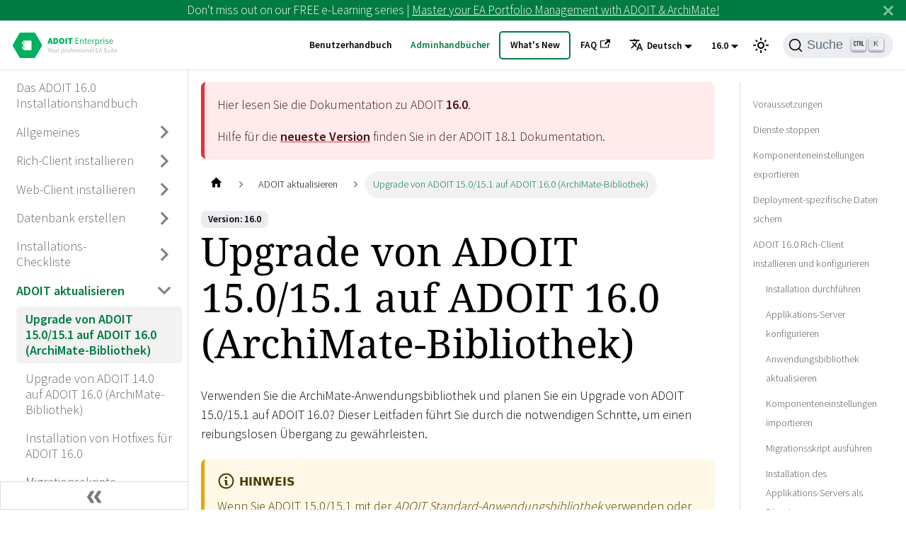

--- FILE ---
content_type: text/html
request_url: https://docs.boc-group.com/adoit/de/docs/16.0/installation_manual/ins-6600000/
body_size: 57385
content:
<!doctype html>
<html lang="de" dir="ltr" class="docs-wrapper docs-doc-page docs-version-16.0 plugin-docs plugin-id-default docs-doc-id-installation_manual/6/ins-6600000">
<head>
<meta charset="UTF-8">
<meta name="generator" content="Docusaurus v2.4.0">
<title data-rh="true">Upgrade von ADOIT 15.0/15.1 auf ADOIT 16.0 (ArchiMate-Bibliothek) | ADOIT</title><meta data-rh="true" name="viewport" content="width=device-width,initial-scale=1"><meta data-rh="true" name="twitter:card" content="summary_large_image"><meta data-rh="true" property="og:url" content="https://docs.boc-group.com/adoit/de/docs/16.0/installation_manual/ins-6600000/"><meta data-rh="true" name="docusaurus_locale" content="de"><meta data-rh="true" name="docsearch:language" content="de"><meta data-rh="true" name="docusaurus_version" content="16.0"><meta data-rh="true" name="docusaurus_tag" content="docs-default-16.0"><meta data-rh="true" name="docsearch:version" content="16.0"><meta data-rh="true" name="docsearch:docusaurus_tag" content="docs-default-16.0"><meta data-rh="true" property="og:title" content="Upgrade von ADOIT 15.0/15.1 auf ADOIT 16.0 (ArchiMate-Bibliothek) | ADOIT"><meta data-rh="true" name="description" content="Hier finden Sie eine Schritt-für-Schritt-Anleitung für ein Upgrade von ADOIT 15.0/15.1 auf ADOIT 16.0 mit der ArchiMate-Bibliothek."><meta data-rh="true" property="og:description" content="Hier finden Sie eine Schritt-für-Schritt-Anleitung für ein Upgrade von ADOIT 15.0/15.1 auf ADOIT 16.0 mit der ArchiMate-Bibliothek."><link data-rh="true" rel="icon" href="/adoit/de/img/boc/favicon.svg"><link data-rh="true" rel="canonical" href="https://docs.boc-group.com/adoit/de/docs/16.0/installation_manual/ins-6600000/"><link data-rh="true" rel="alternate" href="https://docs.boc-group.com/adoit/docs/16.0/installation_manual/ins-6600000/" hreflang="en"><link data-rh="true" rel="alternate" href="https://docs.boc-group.com/adoit/de/docs/16.0/installation_manual/ins-6600000/" hreflang="de"><link data-rh="true" rel="alternate" href="https://docs.boc-group.com/adoit/fr/docs/16.0/installation_manual/ins-6600000/" hreflang="fr"><link data-rh="true" rel="alternate" href="https://docs.boc-group.com/adoit/docs/16.0/installation_manual/ins-6600000/" hreflang="x-default"><link data-rh="true" rel="preconnect" href="https://ZR058ZMD0G-dsn.algolia.net" crossorigin="anonymous"><link rel="search" type="application/opensearchdescription+xml" title="ADOIT" href="/adoit/de/opensearch.xml">






<script src="https://consent.cookiefirst.com/sites/docs.boc-group.com-50c93cd5-ca3f-473b-91a3-f4b8fde70dd8/consent.js" async></script><link rel="stylesheet" href="/adoit/de/assets/css/styles.0eb7ec43.css">
<link rel="preload" href="/adoit/de/assets/js/runtime~main.1754faa2.js" as="script">
<link rel="preload" href="/adoit/de/assets/js/main.d46c9b37.js" as="script">
</head>
<body class="navigation-with-keyboard">
<script>!function(){function t(t){document.documentElement.setAttribute("data-theme",t)}var e=function(){var t=null;try{t=new URLSearchParams(window.location.search).get("docusaurus-theme")}catch(t){}return t}()||function(){var t=null;try{t=localStorage.getItem("theme")}catch(t){}return t}();null!==e?t(e):window.matchMedia("(prefers-color-scheme: dark)").matches?t("dark"):(window.matchMedia("(prefers-color-scheme: light)").matches,t("light"))}(),document.documentElement.setAttribute("data-announcement-bar-initially-dismissed",function(){try{return"true"===localStorage.getItem("docusaurus.announcement.dismiss")}catch(t){}return!1}())</script><div id="__docusaurus">
<div role="region" aria-label="Zum Hauptinhalt springen"><a class="skipToContent_fXgn" href="#docusaurus_skipToContent_fallback">Zum Hauptinhalt springen</a></div><div class="announcementBar_mb4j" style="background-color:#007b42;color:#FFFFFF" role="banner"><div class="announcementBarPlaceholder_vyr4"></div><div class="content_knG7 announcementBarContent_xLdY">Don't miss out on our FREE e-Learning series | <a target="_blank" rel="noopener noreferrer" href="https://www.boc-group.com/en/marketplace/ea/adoit-e-learning-fundamentals/">Master your EA Portfolio Management with ADOIT & ArchiMate!</a> </div><button type="button" aria-label="Schließen" class="clean-btn close closeButton_CVFx announcementBarClose_gvF7"><svg viewBox="0 0 15 15" width="14" height="14"><g stroke="currentColor" stroke-width="3.1"><path d="M.75.75l13.5 13.5M14.25.75L.75 14.25"></path></g></svg></button></div><nav aria-label="Main" class="navbar navbar--fixed-top navbarHideable_m1mJ"><div class="navbar__inner"><div class="navbar__items"><button aria-label="Toggle navigation bar" aria-expanded="false" class="navbar__toggle clean-btn" type="button"><svg width="30" height="30" viewBox="0 0 30 30" aria-hidden="true"><path stroke="currentColor" stroke-linecap="round" stroke-miterlimit="10" stroke-width="2" d="M4 7h22M4 15h22M4 23h22"></path></svg></button><a class="navbar__brand" href="/adoit/de/"><div class="navbar__logo"><img src="/adoit/de/img/boc/ADOIT-Enterprise-Edition.svg" alt="ADOIT Logo - Mit Klick aufs Logo zur Startseite" class="themedImage_ToTc themedImage--light_HNdA"><img src="/adoit/de/img/boc/ADOIT-Enterprise-Edition.svg" alt="ADOIT Logo - Mit Klick aufs Logo zur Startseite" class="themedImage_ToTc themedImage--dark_i4oU"></div></a></div><div class="navbar__items navbar__items--right"><a class="navbar__item navbar__link" href="/adoit/de/docs/16.0/user_manual/">Benutzerhandbuch</a><a aria-current="page" class="navbar__item navbar__link navbar__link--active" href="/adoit/de/adminBooks/">Adminhandbücher</a><a class="navbar__item navbar__link navbar_new_button" href="/adoit/de/new/">What&#x27;s New</a><a href="https://support.boc-group.com/hc/en-us/categories/18252696627474-FAQs" target="_blank" rel="noopener noreferrer" class="navbar__item navbar__link">FAQ<svg width="13.5" height="13.5" aria-hidden="true" viewBox="0 0 24 24" class="iconExternalLink_nPIU"><path fill="currentColor" d="M21 13v10h-21v-19h12v2h-10v15h17v-8h2zm3-12h-10.988l4.035 4-6.977 7.07 2.828 2.828 6.977-7.07 4.125 4.172v-11z"></path></svg></a><div class="navbar__item dropdown dropdown--hoverable dropdown--right"><a href="#" aria-expanded="false" aria-controls="dropdown-menu-desktop" role="button" class="navbar__link"><span><svg viewBox="0 0 24 24" width="20" height="20" aria-hidden="true" class="iconLanguage_DSK9"><path fill="currentColor" d="M12.87 15.07l-2.54-2.51.03-.03c1.74-1.94 2.98-4.17 3.71-6.53H17V4h-7V2H8v2H1v1.99h11.17C11.5 7.92 10.44 9.75 9 11.35 8.07 10.32 7.3 9.19 6.69 8h-2c.73 1.63 1.73 3.17 2.98 4.56l-5.09 5.02L4 19l5-5 3.11 3.11.76-2.04zM18.5 10h-2L12 22h2l1.12-3h4.75L21 22h2l-4.5-12zm-2.62 7l1.62-4.33L19.12 17h-3.24z"></path></svg>Deutsch</span></a><div id="dropdown-menu-desktop" hidden=""><ul class="dropdown__menu"><li><a href="/adoit/en/docs/16.0/installation_manual/ins-6600000/" target="_self" rel="noopener noreferrer" class="dropdown__link">English</a></li><li><a href="/adoit/de/docs/16.0/installation_manual/ins-6600000/" target="_self" rel="noopener noreferrer" class="dropdown__link dropdown__link--active">Deutsch</a></li><li><a href="/adoit/fr/docs/16.0/installation_manual/ins-6600000/" target="_self" rel="noopener noreferrer" class="dropdown__link">Français</a></li></ul></div></div><div class="navbar__item dropdown dropdown--hoverable dropdown--right"><a class="navbar__link" aria-expanded="false" aria-controls="dropdown-menu-desktop" role="button" href="/adoit/de/docs/16.0/user_manual/">16.0</a><div id="dropdown-menu-desktop" hidden=""><ul class="dropdown__menu"><li><a class="dropdown__link" href="/adoit/de/docs/18.1/installation_manual/ins-6600000/">18.1</a></li><li><a class="dropdown__link" href="/adoit/de/docs/18.0/installation_manual/ins-6600000/">18.0</a></li><li><a class="dropdown__link" href="/adoit/de/docs/17.6/installation_manual/ins-6600000/">17.6</a></li><li><a class="dropdown__link" href="/adoit/de/docs/17.5/installation_manual/ins-6600000/">17.5</a></li><li><a class="dropdown__link" href="/adoit/de/docs/17.4/installation_manual/ins-6600000/">17.4</a></li><li><a class="dropdown__link" href="/adoit/de/docs/17.3/installation_manual/ins-6600000/">17.3</a></li><li><a class="dropdown__link" href="/adoit/de/docs/17.2/installation_manual/ins-6600000/">17.2</a></li><li><a class="dropdown__link" href="/adoit/de/docs/17.1/installation_manual/ins-6600000/">17.1</a></li><li><a class="dropdown__link" href="/adoit/de/docs/17.0/installation_manual/ins-6600000/">17.0</a></li><li><a aria-current="page" class="dropdown__link dropdown__link--active" href="/adoit/de/docs/16.0/installation_manual/ins-6600000/">16.0</a></li><li><a class="dropdown__link" href="/adoit/de/docs/15.1/installation_manual/ins-6600000/">15.1</a></li><li><a class="dropdown__link" href="/adoit/de/docs/15.0/user_manual/">15.0</a></li></ul></div></div><div class="toggle_vylO colorModeToggle_DEke"><button class="clean-btn toggleButton_gllP toggleButtonDisabled_aARS" type="button" disabled="" title="Umschalten zwischen dunkler und heller Ansicht (momentan heller Modus)" aria-label="Umschalten zwischen dunkler und heller Ansicht (momentan heller Modus)" aria-live="polite"><svg viewBox="0 0 24 24" width="24" height="24" class="lightToggleIcon_pyhR"><path fill="currentColor" d="M12,9c1.65,0,3,1.35,3,3s-1.35,3-3,3s-3-1.35-3-3S10.35,9,12,9 M12,7c-2.76,0-5,2.24-5,5s2.24,5,5,5s5-2.24,5-5 S14.76,7,12,7L12,7z M2,13l2,0c0.55,0,1-0.45,1-1s-0.45-1-1-1l-2,0c-0.55,0-1,0.45-1,1S1.45,13,2,13z M20,13l2,0c0.55,0,1-0.45,1-1 s-0.45-1-1-1l-2,0c-0.55,0-1,0.45-1,1S19.45,13,20,13z M11,2v2c0,0.55,0.45,1,1,1s1-0.45,1-1V2c0-0.55-0.45-1-1-1S11,1.45,11,2z M11,20v2c0,0.55,0.45,1,1,1s1-0.45,1-1v-2c0-0.55-0.45-1-1-1C11.45,19,11,19.45,11,20z M5.99,4.58c-0.39-0.39-1.03-0.39-1.41,0 c-0.39,0.39-0.39,1.03,0,1.41l1.06,1.06c0.39,0.39,1.03,0.39,1.41,0s0.39-1.03,0-1.41L5.99,4.58z M18.36,16.95 c-0.39-0.39-1.03-0.39-1.41,0c-0.39,0.39-0.39,1.03,0,1.41l1.06,1.06c0.39,0.39,1.03,0.39,1.41,0c0.39-0.39,0.39-1.03,0-1.41 L18.36,16.95z M19.42,5.99c0.39-0.39,0.39-1.03,0-1.41c-0.39-0.39-1.03-0.39-1.41,0l-1.06,1.06c-0.39,0.39-0.39,1.03,0,1.41 s1.03,0.39,1.41,0L19.42,5.99z M7.05,18.36c0.39-0.39,0.39-1.03,0-1.41c-0.39-0.39-1.03-0.39-1.41,0l-1.06,1.06 c-0.39,0.39-0.39,1.03,0,1.41s1.03,0.39,1.41,0L7.05,18.36z"></path></svg><svg viewBox="0 0 24 24" width="24" height="24" class="darkToggleIcon_wfgR"><path fill="currentColor" d="M9.37,5.51C9.19,6.15,9.1,6.82,9.1,7.5c0,4.08,3.32,7.4,7.4,7.4c0.68,0,1.35-0.09,1.99-0.27C17.45,17.19,14.93,19,12,19 c-3.86,0-7-3.14-7-7C5,9.07,6.81,6.55,9.37,5.51z M12,3c-4.97,0-9,4.03-9,9s4.03,9,9,9s9-4.03,9-9c0-0.46-0.04-0.92-0.1-1.36 c-0.98,1.37-2.58,2.26-4.4,2.26c-2.98,0-5.4-2.42-5.4-5.4c0-1.81,0.89-3.42,2.26-4.4C12.92,3.04,12.46,3,12,3L12,3z"></path></svg></button></div><div class="searchBox_ZlJk"><button type="button" class="DocSearch DocSearch-Button" aria-label="Suche"><span class="DocSearch-Button-Container"><svg width="20" height="20" class="DocSearch-Search-Icon" viewBox="0 0 20 20"><path d="M14.386 14.386l4.0877 4.0877-4.0877-4.0877c-2.9418 2.9419-7.7115 2.9419-10.6533 0-2.9419-2.9418-2.9419-7.7115 0-10.6533 2.9418-2.9419 7.7115-2.9419 10.6533 0 2.9419 2.9418 2.9419 7.7115 0 10.6533z" stroke="currentColor" fill="none" fill-rule="evenodd" stroke-linecap="round" stroke-linejoin="round"></path></svg><span class="DocSearch-Button-Placeholder">Suche</span></span><span class="DocSearch-Button-Keys"></span></button></div></div></div><div role="presentation" class="navbar-sidebar__backdrop"></div></nav><div id="docusaurus_skipToContent_fallback" class="main-wrapper mainWrapper_z2l0 docsWrapper_BCFX"><button aria-label="Zurück nach oben scrollen" class="clean-btn theme-back-to-top-button backToTopButton_sjWU" type="button"></button><div class="docPage__5DB"><aside class="theme-doc-sidebar-container docSidebarContainer_b6E3"><div class="sidebarViewport_Xe31"><div class="sidebar_njMd sidebarWithHideableNavbar_wUlq"><a tabindex="-1" class="sidebarLogo_isFc" href="/adoit/de/"><img src="/adoit/de/img/boc/ADOIT-Enterprise-Edition.svg" alt="ADOIT Logo - Mit Klick aufs Logo zur Startseite" class="themedImage_ToTc themedImage--light_HNdA"><img src="/adoit/de/img/boc/ADOIT-Enterprise-Edition.svg" alt="ADOIT Logo - Mit Klick aufs Logo zur Startseite" class="themedImage_ToTc themedImage--dark_i4oU"></a><nav aria-label="Docs sidebar" class="menu thin-scrollbar menu_SIkG menuWithAnnouncementBar_GW3s"><ul class="theme-doc-sidebar-menu menu__list"><li class="theme-doc-sidebar-item-link theme-doc-sidebar-item-link-level-1 menu__list-item"><a class="menu__link" aria-label="aria_label.go_toDas ADOIT 16.0 Installationshandbuch" href="/adoit/de/docs/16.0/installation_manual/">Das ADOIT 16.0 Installationshandbuch</a></li><li class="theme-doc-sidebar-item-category theme-doc-sidebar-item-category-level-1 menu__list-item menu__list-item--collapsed"><div class="menu__list-item-collapsible"><a class="menu__link menu__link--sublist" aria-expanded="false" aria-label="aria_label.go_toAllgemeines" href="/adoit/de/docs/16.0/installation_manual/ins-1000000/">Allgemeines</a><button aria-label="Umschalten der Seitenleiste mit einklappbarer Kategorie &#x27;Allgemeines&#x27;" type="button" class="clean-btn menu__caret"></button></div></li><li class="theme-doc-sidebar-item-category theme-doc-sidebar-item-category-level-1 menu__list-item menu__list-item--collapsed"><div class="menu__list-item-collapsible"><a class="menu__link menu__link--sublist" aria-expanded="false" aria-label="aria_label.go_toRich-Client installieren" href="/adoit/de/docs/16.0/installation_manual/ins-2000000/">Rich-Client installieren</a><button aria-label="Umschalten der Seitenleiste mit einklappbarer Kategorie &#x27;Rich-Client installieren&#x27;" type="button" class="clean-btn menu__caret"></button></div></li><li class="theme-doc-sidebar-item-category theme-doc-sidebar-item-category-level-1 menu__list-item menu__list-item--collapsed"><div class="menu__list-item-collapsible"><a class="menu__link menu__link--sublist" aria-expanded="false" aria-label="aria_label.go_toWeb-Client installieren" href="/adoit/de/docs/16.0/installation_manual/ins-3000000/">Web-Client installieren</a><button aria-label="Umschalten der Seitenleiste mit einklappbarer Kategorie &#x27;Web-Client installieren&#x27;" type="button" class="clean-btn menu__caret"></button></div></li><li class="theme-doc-sidebar-item-category theme-doc-sidebar-item-category-level-1 menu__list-item menu__list-item--collapsed"><div class="menu__list-item-collapsible"><a class="menu__link menu__link--sublist" aria-expanded="false" aria-label="aria_label.go_toDatenbank erstellen" href="/adoit/de/docs/16.0/installation_manual/ins-4000000/">Datenbank erstellen</a><button aria-label="Umschalten der Seitenleiste mit einklappbarer Kategorie &#x27;Datenbank erstellen&#x27;" type="button" class="clean-btn menu__caret"></button></div></li><li class="theme-doc-sidebar-item-category theme-doc-sidebar-item-category-level-1 menu__list-item menu__list-item--collapsed"><div class="menu__list-item-collapsible"><a class="menu__link menu__link--sublist" aria-expanded="false" aria-label="aria_label.go_toInstallations-Checkliste" href="/adoit/de/docs/16.0/installation_manual/ins-5000000/">Installations-Checkliste</a><button aria-label="Umschalten der Seitenleiste mit einklappbarer Kategorie &#x27;Installations-Checkliste&#x27;" type="button" class="clean-btn menu__caret"></button></div></li><li class="theme-doc-sidebar-item-category theme-doc-sidebar-item-category-level-1 menu__list-item"><div class="menu__list-item-collapsible"><a class="menu__link menu__link--sublist menu__link--active" aria-expanded="true" aria-label="aria_label.go_toADOIT aktualisieren" href="/adoit/de/docs/16.0/installation_manual/ins-6000000/">ADOIT aktualisieren</a><button aria-label="Umschalten der Seitenleiste mit einklappbarer Kategorie &#x27;ADOIT aktualisieren&#x27;" type="button" class="clean-btn menu__caret"></button></div><ul style="display:block;overflow:visible;height:auto" class="menu__list"><li class="theme-doc-sidebar-item-link theme-doc-sidebar-item-link-level-2 menu__list-item"><a class="menu__link menu__link--active" aria-current="page" aria-label="aria_label.go_toUpgrade von ADOIT 15.0/15.1 auf ADOIT 16.0 (ArchiMate-Bibliothek)" tabindex="0" href="/adoit/de/docs/16.0/installation_manual/ins-6600000/">Upgrade von ADOIT 15.0/15.1 auf ADOIT 16.0 (ArchiMate-Bibliothek)</a></li><li class="theme-doc-sidebar-item-link theme-doc-sidebar-item-link-level-2 menu__list-item"><a class="menu__link" aria-label="aria_label.go_toUpgrade von ADOIT 14.0 auf ADOIT 16.0 (ArchiMate-Bibliothek)" tabindex="0" href="/adoit/de/docs/16.0/installation_manual/ins-6400000/">Upgrade von ADOIT 14.0 auf ADOIT 16.0 (ArchiMate-Bibliothek)</a></li><li class="theme-doc-sidebar-item-link theme-doc-sidebar-item-link-level-2 menu__list-item"><a class="menu__link" aria-label="aria_label.go_toInstallation von Hotfixes für ADOIT 16.0" tabindex="0" href="/adoit/de/docs/16.0/installation_manual/ins-6A00000/">Installation von Hotfixes für ADOIT 16.0</a></li><li class="theme-doc-sidebar-item-link theme-doc-sidebar-item-link-level-2 menu__list-item"><a class="menu__link" aria-label="aria_label.go_toMigrationsskripte" tabindex="0" href="/adoit/de/docs/16.0/installation_manual/ins-6B00000/">Migrationsskripte</a></li><li class="theme-doc-sidebar-item-link theme-doc-sidebar-item-link-level-2 menu__list-item"><a class="menu__link" aria-label="aria_label.go_toBenutzer in die neuen Standard-System-Rollen überführen" tabindex="0" href="/adoit/de/docs/16.0/installation_manual/ins-6C00000/">Benutzer in die neuen Standard-System-Rollen überführen</a></li></ul></li><li class="theme-doc-sidebar-item-category theme-doc-sidebar-item-category-level-1 menu__list-item menu__list-item--collapsed"><div class="menu__list-item-collapsible"><a class="menu__link menu__link--sublist" aria-expanded="false" aria-label="aria_label.go_toAppendix" href="/adoit/de/docs/16.0/installation_manual/ins-9000000/">Appendix</a><button aria-label="Umschalten der Seitenleiste mit einklappbarer Kategorie &#x27;Appendix&#x27;" type="button" class="clean-btn menu__caret"></button></div></li></ul></nav><button type="button" title="Seitenleiste einklappen" aria-label="Seitenleiste einklappen" class="button button--secondary button--outline collapseSidebarButton_PEFL"><svg width="20" height="20" aria-hidden="true" class="collapseSidebarButtonIcon_kv0_"><g fill="#7a7a7a"><path d="M9.992 10.023c0 .2-.062.399-.172.547l-4.996 7.492a.982.982 0 01-.828.454H1c-.55 0-1-.453-1-1 0-.2.059-.403.168-.551l4.629-6.942L.168 3.078A.939.939 0 010 2.528c0-.548.45-.997 1-.997h2.996c.352 0 .649.18.828.45L9.82 9.472c.11.148.172.347.172.55zm0 0"></path><path d="M19.98 10.023c0 .2-.058.399-.168.547l-4.996 7.492a.987.987 0 01-.828.454h-3c-.547 0-.996-.453-.996-1 0-.2.059-.403.168-.551l4.625-6.942-4.625-6.945a.939.939 0 01-.168-.55 1 1 0 01.996-.997h3c.348 0 .649.18.828.45l4.996 7.492c.11.148.168.347.168.55zm0 0"></path></g></svg></button></div></div></aside><main class="docMainContainer_gTbr"><div class="container padding-top--md padding-bottom--lg"><div class="row"><div class="col docItemCol_VOVn"><div class="theme-doc-version-banner alert alert--warning margin-bottom--md" role="alert"><div>Hier lesen Sie die Dokumentation zu ADOIT <b>16.0</b>.</div><div class="margin-top--md">Hilfe für die <b><a href="/adoit/de/docs/18.1/installation_manual/ins-6600000/">neueste Version</a></b> finden Sie in der ADOIT <!-- -->18.1<!-- --> Dokumentation.</div></div><div class="docItemContainer_Djhp"><article><nav class="theme-doc-breadcrumbs breadcrumbsContainer_Z_bl" aria-label="Breadcrumbs"><ul class="breadcrumbs" itemscope="" itemtype="https://schema.org/BreadcrumbList"><li class="breadcrumbs__item"><a aria-label="Home page" class="breadcrumbs__link" href="/adoit/de/"><svg viewBox="0 0 24 24" class="breadcrumbHomeIcon_YNFT"><path d="M10 19v-5h4v5c0 .55.45 1 1 1h3c.55 0 1-.45 1-1v-7h1.7c.46 0 .68-.57.33-.87L12.67 3.6c-.38-.34-.96-.34-1.34 0l-8.36 7.53c-.34.3-.13.87.33.87H5v7c0 .55.45 1 1 1h3c.55 0 1-.45 1-1z" fill="currentColor"></path></svg></a></li><li itemscope="" itemprop="itemListElement" itemtype="https://schema.org/ListItem" class="breadcrumbs__item"><a class="breadcrumbs__link" itemprop="item" href="/adoit/de/docs/16.0/installation_manual/ins-6000000/"><span itemprop="name">ADOIT aktualisieren</span></a><meta itemprop="position" content="1"></li><li itemscope="" itemprop="itemListElement" itemtype="https://schema.org/ListItem" class="breadcrumbs__item breadcrumbs__item--active"><span class="breadcrumbs__link" itemprop="name">Upgrade von ADOIT 15.0/15.1 auf ADOIT 16.0 (ArchiMate-Bibliothek)</span><meta itemprop="position" content="2"></li></ul></nav><span class="theme-doc-version-badge badge badge--secondary">Version: 16.0</span><div class="tocCollapsible_ETCw theme-doc-toc-mobile tocMobile_ITEo"><button type="button" class="clean-btn tocCollapsibleButton_TO0P">Auf dieser Seite</button></div><div class="theme-doc-markdown markdown"><h1>Upgrade von ADOIT 15.0/15.1 auf ADOIT 16.0 (ArchiMate-Bibliothek)</h1><p>Verwenden Sie die ArchiMate-Anwendungsbibliothek und planen Sie ein Upgrade von ADOIT 15.0/15.1 auf
ADOIT 16.0? Dieser Leitfaden führt Sie durch die notwendigen Schritte, um einen reibungslosen
Übergang zu gewährleisten.</p><div class="theme-admonition theme-admonition-note alert alert--secondary admonition_LlT9"><div class="admonitionHeading_tbUL"><span class="admonitionIcon_kALy"><svg viewBox="0 0 14 16"><path fill-rule="evenodd" d="M6.3 5.69a.942.942 0 0 1-.28-.7c0-.28.09-.52.28-.7.19-.18.42-.28.7-.28.28 0 .52.09.7.28.18.19.28.42.28.7 0 .28-.09.52-.28.7a1 1 0 0 1-.7.3c-.28 0-.52-.11-.7-.3zM8 7.99c-.02-.25-.11-.48-.31-.69-.2-.19-.42-.3-.69-.31H6c-.27.02-.48.13-.69.31-.2.2-.3.44-.31.69h1v3c.02.27.11.5.31.69.2.2.42.31.69.31h1c.27 0 .48-.11.69-.31.2-.19.3-.42.31-.69H8V7.98v.01zM7 2.3c-3.14 0-5.7 2.54-5.7 5.68 0 3.14 2.56 5.7 5.7 5.7s5.7-2.55 5.7-5.7c0-3.15-2.56-5.69-5.7-5.69v.01zM7 .98c3.86 0 7 3.14 7 7s-3.14 7-7 7-7-3.12-7-7 3.14-7 7-7z"></path></svg></span>Hinweis</div><div class="admonitionContent_S0QG"><p>Wenn Sie ADOIT 15.0/15.1 mit der <em>ADOIT Standard-Anwendungsbibliothek</em> verwenden oder eine <em>andere,
spezifische Bibliothek</em> verwenden, lesen Sie <a href="#ins-6700000">hier</a> weiter.</p></div></div><h2 class="anchor anchorWithHideOnScrollNavbar_WYt5" id="ins-6610000">Voraussetzungen<a href="#ins-6610000" class="hash-link" aria-label="Direkter Link zur Überschrift" title="Direkter Link zur Überschrift">​</a></h2><p>Beachten Sie folgende Voraussetzungen, bevor Sie fortfahren:</p><ul><li><p>Stellen Sie anhand der
<a href="https://docs.boc-group.com/adoit/de/docs/16.0/hw-sw-reqs/" target="_blank" rel="noopener noreferrer">Hardware-/Software-Anforderungen</a>
sicher, dass Ihr System alle Voraussetzungen erfüllt.</p></li><li><p>Laden Sie das ADOIT 16.0 Installationspaket herunter (Ihr ADOIT-Kundenbetreuer wird Ihnen per
E-Mail einen Link senden).</p></li><li><p>Erzeugen Sie ein Backup der ADOIT-Datenbank.</p></li></ul><h6 class="anchor anchorWithHideOnScrollNavbar_WYt5" id="archimate-anwendungsbibliothek-für-adoit-160">ArchiMate-Anwendungsbibliothek für ADOIT 16.0<a href="#archimate-anwendungsbibliothek-für-adoit-160" class="hash-link" aria-label="Direkter Link zur Überschrift" title="Direkter Link zur Überschrift">​</a></h6><p>Sie können sofort loslegen, wenn Sie die standardmäßige ArchiMate-Anwendungsbibliothek verwenden,
die mit ADOIT ausgeliefert wird.</p><p>Bitte wenden Sie sich an Ihren ADOIT-Kundenbetreuer, wenn Sie eine <em>ArchiMate-Anwendungsbibliothek
mit Anpassungen im Metamodell</em> verwenden, um Ihre Anwendungsbibliothek zu aktualisieren.</p><h2 class="anchor anchorWithHideOnScrollNavbar_WYt5" id="ins-6620000">Dienste stoppen<a href="#ins-6620000" class="hash-link" aria-label="Direkter Link zur Überschrift" title="Direkter Link zur Überschrift">​</a></h2><p>Zunächst müssen der ADOIT 15.0/15.1 Applikations-Server und der Apache Tomcat Dienst gestoppt
werden.</p><p>So stoppen Sie die Dienste (in Windows):</p><ul><li><p>Öffnen Sie <em>Dienste</em>. Drücken Sie <em>&lt;<!-- -->Windows<!-- -->&gt;<!-- --> + <!-- -->&lt;<!-- --> R<!-- -->&gt;</em>, um das Feld <em>Ausführen</em> zu
öffnen, geben Sie <em>services.msc</em> ein, und klicken Sie dann <em>OK</em>.</p></li><li><p>Stoppen Sie den ADOIT Applikations-Server (Service-Name z.B. &quot;<em>ADOITServer15.1Service</em>&quot;) und den
Apache Tomcat Web-Server (Service-Name z. B. &quot;<em>Tomcat9</em>&quot;).</p></li></ul><h2 class="anchor anchorWithHideOnScrollNavbar_WYt5" id="ins-6630000">Komponenteneinstellungen exportieren<a href="#ins-6630000" class="hash-link" aria-label="Direkter Link zur Überschrift" title="Direkter Link zur Überschrift">​</a></h2><p>Mithilfe der Komponenteneinstellungen können Sie eine Vielzahl von bibliotheksspezifischen
Funktionen anpassen. Damit Sie Ihre Einstellungen nicht während dem Upgrade verlieren, müssen Sie
jetzt die ADOIT 15.0/15.1 Komponenteneinstellungen exportieren. Später müssen Sie diese zurück
importieren, nachdem Sie die Anwendungsbibliothek aktualisiert haben.</p><p>So exportieren Sie die Komponenteneinstellungen:</p><ul><li><p>Wechseln Sie im ADOIT 15.0/15.1 Administrations-Toolkit zu <em>Bibliothekenverwaltung</em> <!-- -->&gt;<!-- -->
<em>Komponenteneinstellungen</em>.</p></li><li><p>Wählen Sie Ihre Bibliothek aus und klicken Sie dann auf <em>Komponenteneinstellungen exportieren</em>.</p></li><li><p>Wählen Sie <em>Alle Komponenteneinstellungen exportieren</em> aus, um alle Einstellungen auf einmal zu
exportieren. Alternativ können Sie das Kontrollkästchen deaktivieren und die
Komponenteneinstellungen auswählen, die Sie exportieren möchten.</p></li><li><p>Geben Sie im Feld <em>Exportdatei</em> einen Namen für die Exportdatei ein.</p></li><li><p>Klicken Sie auf <em>Exportieren</em>. Die Daten werden exportiert.</p></li></ul><h2 class="anchor anchorWithHideOnScrollNavbar_WYt5" id="ins-6640000">Deployment-spezifische Daten sichern<a href="#ins-6640000" class="hash-link" aria-label="Direkter Link zur Überschrift" title="Direkter Link zur Überschrift">​</a></h2><p>Deployment-spezifische Daten umfassen unterschiedliche Einstellungen und Informationen, die nicht in
der Datenbank gespeichert werden. Dazu gehören beispielsweise Kommentare zu Modellen und Objekten,
Einstellungen wie Server-Ports und mehr.</p><p>Abhängig von Ihrer ADOIT 15.0/15.1-Installation, müssen Sie folgende Ordner und Dateien sichern:</p><h6 class="anchor anchorWithHideOnScrollNavbar_WYt5" id="adoit-applikations-server-konfiguration">ADOIT Applikations-Server Konfiguration<a href="#adoit-applikations-server-konfiguration" class="hash-link" aria-label="Direkter Link zur Überschrift" title="Direkter Link zur Überschrift">​</a></h6><ul><li><p><code>&lt;ADOIT 15.x Applikations-Server&gt;/conf/server.conf</code> (enthält den Datenbanknamen, Ports für
Applikations-Server oder aworker-Prozesse und die vertrauenswürdige IP-Adresse des Web-Servers).</p></li><li><p><code>&lt;ADOIT 15.x Applikations-Server&gt;/conf/adoxx.conf</code> (optional, wenn der Standardwert von
Parametern geändert wurde)</p></li><li><p><code>&lt;ADOIT 15.x Applikations-Server&gt;/conf/adoxx_web_conf.js</code> (optional, wenn der Standardwert von
Parametern geändert wurde)</p></li></ul><h6 class="anchor anchorWithHideOnScrollNavbar_WYt5" id="apache-tomcat-konfiguration">Apache Tomcat Konfiguration<a href="#apache-tomcat-konfiguration" class="hash-link" aria-label="Direkter Link zur Überschrift" title="Direkter Link zur Überschrift">​</a></h6><ul><li><p><code>&lt;Tomcat&gt;/webapps/ADOIT15_x/adoxx_web.properties</code> (enthält die IP-Adresse des
Applikations-Servers und die Definition der aworker-Prozesse)</p></li><li><p><code>&lt;Tomcat&gt;/webapps/ADOIT15_x/WEB-INF/classes/logback.xml</code> (optional, wenn Logging-Parameter
geändert wurden)</p></li><li><p><code>&lt;Tomcat&gt;/webapps/ADOIT15_x/WEB-INF/web.xml</code> (optional, wenn zusätzliche Dateitypen für das
Hochladen freigegeben wurden)</p></li><li><p><code>&lt;Tomcat&gt;/webapps/ADOIT15_x/WEB-INF/registry/rest/RESTAuthorization.xml</code> (Teil der
REST-API-Konfiguration)</p></li></ul><h6 class="anchor anchorWithHideOnScrollNavbar_WYt5" id="kommentardaten">Kommentardaten<a href="#kommentardaten" class="hash-link" aria-label="Direkter Link zur Überschrift" title="Direkter Link zur Überschrift">​</a></h6><ul><li><p><code>&lt;Tomcat&gt;/webapps/ADOIT15_x/WEB-INF/registry/collaboration</code> (enthält XML-Dateien mit allen
Kommentaren zu einem Modell oder Objekt)</p></li><li><p><code>&lt;Tomcat&gt;/webapps/ADOIT15_x/WEB-INF/registry/upload</code> (enthält Dateien, die zusammen mit
Kommentaren hochgeladen wurden)</p></li><li><p><code>&lt;Tomcat&gt;/webapps/ADOIT15_x/WEB-INF/registry/axw.ids</code> (enthält die zuletzt vergebene, höchste
Kommentar-ID)</p></li></ul><h2 class="anchor anchorWithHideOnScrollNavbar_WYt5" id="ins-6660000">ADOIT 16.0 Rich-Client installieren und konfigurieren<a href="#ins-6660000" class="hash-link" aria-label="Direkter Link zur Überschrift" title="Direkter Link zur Überschrift">​</a></h2><p>Jetzt ist es an der Zeit, den ADOIT 16.0 Rich-Client zu installieren und zu konfigurieren. Dieser
dient als Applikations-Server und wird für die Verwendung des Administrations-Toolkits benötigt.
Detaillierte Anweisungen finden Sie in den folgenden Abschnitten.</p><h3 class="anchor anchorWithHideOnScrollNavbar_WYt5" id="ins-6661000">Installation durchführen<a href="#ins-6661000" class="hash-link" aria-label="Direkter Link zur Überschrift" title="Direkter Link zur Überschrift">​</a></h3><p>Installieren Sie den ADOIT 16.0 Rich-Client. Abhängig vom Deployment-Szenario müssen Sie folgende
Schritte durchführen:</p><ul><li><p>Installieren Sie ADOIT als Applikationsserver auf dem vorgesehenen Server-Rechner.</p></li><li><p>Installieren Sie ADOIT zur Nutzung des Administrations-Toolkits, beispielsweise auf
Client-Rechnern oder einem Terminalserver.</p></li></ul><p>So führen Sie die Installation durch:</p><ul><li>Doppelklicken Sie auf <code>setup.exe</code> im Ordner <code>02 Rich Client</code> im ADOIT 16.0 Installationspaket
und befolgen Sie die Anweisungen des Installationsassistenten.</li></ul><div class="theme-admonition theme-admonition-note alert alert--secondary admonition_LlT9"><div class="admonitionHeading_tbUL"><span class="admonitionIcon_kALy"><svg viewBox="0 0 14 16"><path fill-rule="evenodd" d="M6.3 5.69a.942.942 0 0 1-.28-.7c0-.28.09-.52.28-.7.19-.18.42-.28.7-.28.28 0 .52.09.7.28.18.19.28.42.28.7 0 .28-.09.52-.28.7a1 1 0 0 1-.7.3c-.28 0-.52-.11-.7-.3zM8 7.99c-.02-.25-.11-.48-.31-.69-.2-.19-.42-.3-.69-.31H6c-.27.02-.48.13-.69.31-.2.2-.3.44-.31.69h1v3c.02.27.11.5.31.69.2.2.42.31.69.31h1c.27 0 .48-.11.69-.31.2-.19.3-.42.31-.69H8V7.98v.01zM7 2.3c-3.14 0-5.7 2.54-5.7 5.68 0 3.14 2.56 5.7 5.7 5.7s5.7-2.55 5.7-5.7c0-3.15-2.56-5.69-5.7-5.69v.01zM7 .98c3.86 0 7 3.14 7 7s-3.14 7-7 7-7-3.12-7-7 3.14-7 7-7z"></path></svg></span>Hinweis</div><div class="admonitionContent_S0QG"><p>Für detaillierte Anweisungen zum Installationsprozess siehe <a href="/adoit/de/docs/16.0/installation_manual/ins-2000000/">Rich-Client
installieren</a>.</p></div></div><h3 class="anchor anchorWithHideOnScrollNavbar_WYt5" id="ins-6662000">Applikations-Server konfigurieren<a href="#ins-6662000" class="hash-link" aria-label="Direkter Link zur Überschrift" title="Direkter Link zur Überschrift">​</a></h3><p>Nachdem die Installation abgeschlossen ist, wird der ADOIT 16.0 Applikations-Server konfiguriert.
Anders als bei einer Neuinstallation, bei der Werte initial festlegt werden, verwenden Sie hier Ihre
gesicherten ADOIT 15.0/15.1 Applikations-Server Konfigurationsdateien und übernehmen die Werte von
dort.</p><p>So konfigurieren Sie den Applikations-Server:</p><ul><li><p>Navigieren Sie zum Verzeichnis <code>&lt;ADOIT 16.0 Applikations-Server&gt;/conf</code>.</p></li><li><p>Bearbeiten Sie die Konfigurationsdatei <code>server.conf</code> und übertragen Sie die Werte aus Ihrer
Sicherungsdatei, einschließlich des Datenbanknamens, der Ports für Applikations-Server oder
aworker-Prozesse sowie der vertrauenswürdigen IP-Adresse des Web-Servers.</p></li><li><p>Optional: Bearbeiten Sie die Konfigurationsdateien <code>adoxx.conf</code> und <code>adoxx_web_conf.js</code> und
übertragen Sie die Werte aus Ihren Sicherungsdateien, wenn Parameter in diesen Dateien in ADOIT
15.0/15.1 geändert wurden.</p></li></ul><details class="details_lb9f alert alert--info details_b_Ee" data-collapsed="true"><summary>Beispiel</summary><div><div class="collapsibleContent_i85q"><p>  Wenn Sie beispielsweise zuvor die Datei <code>adoxx_web_conf.js</code> angepasst haben, um die Standard-Sprache
für den Web-Client anzupassen, kopieren Sie den Wert des Parameters <code>ADOXX_WEB_CLIENT_LANGUAGE</code> in
die neue <code>adoxx_web_conf.js</code>-Datei.</p></div></div></details><div class="theme-admonition theme-admonition-caution alert alert--warning admonition_LlT9"><div class="admonitionHeading_tbUL"><span class="admonitionIcon_kALy"><svg viewBox="0 0 16 16"><path fill-rule="evenodd" d="M8.893 1.5c-.183-.31-.52-.5-.887-.5s-.703.19-.886.5L.138 13.499a.98.98 0 0 0 0 1.001c.193.31.53.501.886.501h13.964c.367 0 .704-.19.877-.5a1.03 1.03 0 0 0 .01-1.002L8.893 1.5zm.133 11.497H6.987v-2.003h2.039v2.003zm0-3.004H6.987V5.987h2.039v4.006z"></path></svg></span>Achtung</div><div class="admonitionContent_S0QG"><p>Fügen Sie Ihre Änderungen immer in die neuen Konfigurationsdateien ein - überschreiben Sie diese
niemals!</p></div></div><h3 class="anchor anchorWithHideOnScrollNavbar_WYt5" id="ins-6663000">Anwendungsbibliothek aktualisieren<a href="#ins-6663000" class="hash-link" aria-label="Direkter Link zur Überschrift" title="Direkter Link zur Überschrift">​</a></h3><p>Als Nächstes muss Ihre Anwendungsbibliothek aktualisiert werden.</p><h6 class="anchor anchorWithHideOnScrollNavbar_WYt5" id="was-bedeutet-das-für-meine-bibliothek">Was bedeutet das für meine Bibliothek?<a href="#was-bedeutet-das-für-meine-bibliothek" class="hash-link" aria-label="Direkter Link zur Überschrift" title="Direkter Link zur Überschrift">​</a></h6><ul><li><p>Wenn Sie die <em>standardmäßige ArchiMate-Anwendungsbibliothek</em> verwenden: Datenbanken, die mit
ADOIT 15.0/15.1 erstellt wurden, können weiterhin mit ADOIT 16.0 verwendet werden. Sie erhalten
dann aber keinen Zugriff auf Neuerungen in der ArchiMate-Anwendungsbibliothek. Optional:
Aktualisieren Sie die Bibliothek in der ADOIT-Datenbank. Eine neue Version der
ArchiMate-Anwendungsbibliothek finden Sie im Ordner <code>04 Sample Data\Library</code> im
Installationspaket.</p></li><li><p>Wenn Sie eine <!-- --> <!-- --> <em>ArchiMate-Anwendungsbibliothek mit Anpassungen im Metamodell</em> verwenden:
Datenbanken, die mit ADOIT 15.0/15.1 erstellt wurden, können weiterhin mit ADOIT 16.0 verwendet
werden. Sie erhalten dann aber keinen Zugriff auf Neuerungen in der
ArchiMate-Anwendungsbibliothek. Optional: Wenden Sie sich an Ihren ADOIT-Berater, um Ihre
Anwendungsbibliothek zu aktualisieren.</p></li></ul><h6 class="anchor anchorWithHideOnScrollNavbar_WYt5" id="aktualisierung-durchführen">Aktualisierung durchführen<a href="#aktualisierung-durchführen" class="hash-link" aria-label="Direkter Link zur Überschrift" title="Direkter Link zur Überschrift">​</a></h6><p>So aktualisieren Sie Ihre Anwendungsbibliothek:</p><ol><li><p>Starten Sie das ADOIT 16.0 Administrations-Toolkit und melden Sie sich an der ADOIT-Datenbank
an.</p></li><li><p>Wechseln Sie zu <em>Bibliothekenverwaltung</em>, wählen Sie Ihre Bibliothek aus und klicken Sie dann
auf <em>Bibliothek aktualisieren</em>.</p></li><li><p>Klicken Sie auf <em>Durchsuchen...</em> und wählen Sie die Datei aus, die Sie importieren möchten.</p></li><li><p>Deaktivieren Sie das Kontrollkästchen <em>Komponenteneinstellungen nicht importieren</em>.</p><div class="theme-admonition theme-admonition-note alert alert--secondary admonition_LlT9"><div class="admonitionHeading_tbUL"><span class="admonitionIcon_kALy"><svg viewBox="0 0 14 16"><path fill-rule="evenodd" d="M6.3 5.69a.942.942 0 0 1-.28-.7c0-.28.09-.52.28-.7.19-.18.42-.28.7-.28.28 0 .52.09.7.28.18.19.28.42.28.7 0 .28-.09.52-.28.7a1 1 0 0 1-.7.3c-.28 0-.52-.11-.7-.3zM8 7.99c-.02-.25-.11-.48-.31-.69-.2-.19-.42-.3-.69-.31H6c-.27.02-.48.13-.69.31-.2.2-.3.44-.31.69h1v3c.02.27.11.5.31.69.2.2.42.31.69.31h1c.27 0 .48-.11.69-.31.2-.19.3-.42.31-.69H8V7.98v.01zM7 2.3c-3.14 0-5.7 2.54-5.7 5.68 0 3.14 2.56 5.7 5.7 5.7s5.7-2.55 5.7-5.7c0-3.15-2.56-5.69-5.7-5.69v.01zM7 .98c3.86 0 7 3.14 7 7s-3.14 7-7 7-7-3.12-7-7 3.14-7 7-7z"></path></svg></span>Hinweis</div><div class="admonitionContent_S0QG"><p>Wenn <em>Komponenteneinstellungen nicht importieren</em> deaktiviert ist, werden Ihre vorhandenen
Komponenteneinstellungen mit denen aus der Importdatei überschrieben. Dies ist erforderlich, um
neue Komponenteneinstellungen hinzuzufügen, die in ADOIT 15.0/15.1 nicht vorhanden sind. Später
werden Sie Ihre exportierten Komponenteneinstellungen zurück importieren, und so Ihre vorherigen
Einstellungen für alle Komponenteneinstellungen wiederherstellen, die bereits in ADOIT 15.0/15.1
vorhanden waren.</p></div></div></li><li><p>Klicken Sie auf <em>Importieren</em>. Die Bibliothek wird aktualisiert.</p></li></ol><h3 class="anchor anchorWithHideOnScrollNavbar_WYt5" id="ins-6664000">Komponenteneinstellungen importieren<a href="#ins-6664000" class="hash-link" aria-label="Direkter Link zur Überschrift" title="Direkter Link zur Überschrift">​</a></h3><p>Wenn Sie die Anwendungsbibliothek im vorherigen Schritt aktualisiert haben, ist es jetzt an der
Zeit, Ihre exportierten Komponenteneinstellungen zurück zu importieren.</p><p>So importieren Sie die Komponenteneinstellungen:</p><ul><li><p>Wechseln Sie im ADOIT 16.0 Administrations-Toolkit zu <em>Bibliothekenverwaltung</em> <!-- -->&gt;<!-- -->
<em>Komponenteneinstellungen</em>.</p></li><li><p>Wählen Sie Ihre Bibliothek aus, und klicken Sie dann auf <em>Komponenteneinstellungen importieren</em>.</p></li><li><p>Klicken Sie auf <em>Durchsuchen...</em> und wählen Sie die Datei aus, die Sie importieren möchten.
Anschließend klicken Sie auf <em>Importieren</em>.</p></li><li><p>Klicken Sie auf <em>Alle</em>, um alle Komponenteneinstellungen für den Import auszuwählen, und klicken
Sie dann auf <em>OK</em>. Wenn Sie zum Fortfahren aufgefordert werden, klicken Sie auf <em>Ja</em>. Die Daten
werden importiert.</p></li></ul><h3 class="anchor anchorWithHideOnScrollNavbar_WYt5" id="ins-6665000">Migrationsskript ausführen<a href="#ins-6665000" class="hash-link" aria-label="Direkter Link zur Überschrift" title="Direkter Link zur Überschrift">​</a></h3><p>Wenn Sie die ArchiMate-Anwendungsbibliothek verwenden, und sie aktualisiert haben, und ein Upgrade
von ADOIT 15.1.3 oder älter durchführen, müssen Sie an diesem Punkt ein Migrationsskript ausführen.
Dieses Skript finden Sie im Installationspaket von ADOIT 16.0 unter <code>05 Migration</code>.</p><div class="theme-admonition theme-admonition-note alert alert--secondary admonition_LlT9"><div class="admonitionHeading_tbUL"><span class="admonitionIcon_kALy"><svg viewBox="0 0 14 16"><path fill-rule="evenodd" d="M6.3 5.69a.942.942 0 0 1-.28-.7c0-.28.09-.52.28-.7.19-.18.42-.28.7-.28.28 0 .52.09.7.28.18.19.28.42.28.7 0 .28-.09.52-.28.7a1 1 0 0 1-.7.3c-.28 0-.52-.11-.7-.3zM8 7.99c-.02-.25-.11-.48-.31-.69-.2-.19-.42-.3-.69-.31H6c-.27.02-.48.13-.69.31-.2.2-.3.44-.31.69h1v3c.02.27.11.5.31.69.2.2.42.31.69.31h1c.27 0 .48-.11.69-.31.2-.19.3-.42.31-.69H8V7.98v.01zM7 2.3c-3.14 0-5.7 2.54-5.7 5.68 0 3.14 2.56 5.7 5.7 5.7s5.7-2.55 5.7-5.7c0-3.15-2.56-5.69-5.7-5.69v.01zM7 .98c3.86 0 7 3.14 7 7s-3.14 7-7 7-7-3.12-7-7 3.14-7 7-7z"></path></svg></span>Warum ein Migrationsskript?</div><div class="admonitionContent_S0QG"><p>Die ArchiMate-Anwendungsbibliothek wurde von ADOIT 15.0/15.1 bis ADOIT 16.0 weiterentwickelt und
beinhaltet methodische Verbesserungen. Um potenziellen Datenverlust zu verhindern, müssen Sie Ihre
Repository-Inhalte an die neue Methode anpassen, und hier kommt das Migrationsskript ins Spiel.</p></div></div><p>So führen Sie das Migrationsskript aus:</p><ul><li><p>Wechseln Sie im ADOIT 16.0 Administrations-Toolkit zu <em>Extras</em> <!-- -->&gt;<!-- --> <em>JavaScript-Datei
ausführen</em>.</p></li><li><p>Klicken Sie auf <em>Durchsuchen...</em> und wählen Sie die Datei <code>15.1 - repo grouping_layer.js</code> aus.
Klicken Sie anschließend auf <em>Ausführen</em>.</p></li></ul><div class="theme-admonition theme-admonition-note alert alert--secondary admonition_LlT9"><div class="admonitionHeading_tbUL"><span class="admonitionIcon_kALy"><svg viewBox="0 0 14 16"><path fill-rule="evenodd" d="M6.3 5.69a.942.942 0 0 1-.28-.7c0-.28.09-.52.28-.7.19-.18.42-.28.7-.28.28 0 .52.09.7.28.18.19.28.42.28.7 0 .28-.09.52-.28.7a1 1 0 0 1-.7.3c-.28 0-.52-.11-.7-.3zM8 7.99c-.02-.25-.11-.48-.31-.69-.2-.19-.42-.3-.69-.31H6c-.27.02-.48.13-.69.31-.2.2-.3.44-.31.69h1v3c.02.27.11.5.31.69.2.2.42.31.69.31h1c.27 0 .48-.11.69-.31.2-.19.3-.42.31-.69H8V7.98v.01zM7 2.3c-3.14 0-5.7 2.54-5.7 5.68 0 3.14 2.56 5.7 5.7 5.7s5.7-2.55 5.7-5.7c0-3.15-2.56-5.69-5.7-5.69v.01zM7 .98c3.86 0 7 3.14 7 7s-3.14 7-7 7-7-3.12-7-7 3.14-7 7-7z"></path></svg></span>Hinweis</div><div class="admonitionContent_S0QG"><p>Für Details zu dem Skript siehe <a href="/adoit/de/docs/16.0/installation_manual/ins-6B00000/">Migrationsskripte</a>.</p></div></div><h3 class="anchor anchorWithHideOnScrollNavbar_WYt5" id="ins-6666000">Installation des Applikations-Servers als Dienst<a href="#ins-6666000" class="hash-link" aria-label="Direkter Link zur Überschrift" title="Direkter Link zur Überschrift">​</a></h3><p>Nach der Installation und Konfiguration des Rich-Clients ist es nun an der Zeit, den ADOIT 16.0
Applikations-Server als Dienst zu installieren.</p><ul><li><p>Öffnen Sie die Windows-Eingabeaufforderung als Administrator. Drücken Sie <em>&lt;<!-- -->Windows<!-- -->&gt;<!-- --> +
<!-- -->&lt;<!-- --> R<!-- -->&gt;</em>, um das Feld <em>Ausführen</em> zu öffnen, geben Sie <em>cmd</em> ein, und drücken Sie dann
<em>&lt;<!-- -->Strg<!-- -->&gt;<!-- --> + <!-- -->&lt;<!-- -->Shift<!-- -->&gt;<!-- --> + <!-- -->&lt;<!-- -->Enter<!-- -->&gt;</em>.</p></li><li><p>Navigieren Sie zum Verzeichnis <code>&lt;ADOIT 16.0 Applikations-Server&gt;</code>.</p></li><li><p>Geben Sie den Befehl <code>aserver.exe -i</code> ein, um das Windows Service (z.B.
<em>ADOITServer16.0Service</em>) zu installieren.</p></li></ul><p>Der Applikations-Server ist nun als Dienst installiert. Starten Sie den Dienst noch nicht.</p><h2 class="anchor anchorWithHideOnScrollNavbar_WYt5" id="ins-6670000">ADOIT 16.0 Web-Client installieren und konfigurieren<a href="#ins-6670000" class="hash-link" aria-label="Direkter Link zur Überschrift" title="Direkter Link zur Überschrift">​</a></h2><p>Jetzt müssen Sie den ADOIT 16.0 Web-Client bereitstellen und mithilfe von Sicherungsdateien aus
Ihrem ADOIT 15.0/15.1 Deployment konfigurieren. Durch die Verwendung derselben Tomcat-Instanz, die
bereits den ADOIT 15.0/15.1 Web-Client hostet, sparen Sie sich aufwendige Konfigurationsarbeiten.
Detaillierte Anweisungen finden Sie in den folgenden Abschnitten.</p><h3 class="anchor anchorWithHideOnScrollNavbar_WYt5" id="ins-6671000">Web-Client bereitstellen<a href="#ins-6671000" class="hash-link" aria-label="Direkter Link zur Überschrift" title="Direkter Link zur Überschrift">​</a></h3><p>Stellen Sie jetzt die ADOIT 16.0 Webapplikation auf Apache Tomcat bereit, indem Sie die notwendigen
Dateien kopieren:</p><ul><li>Kopieren Sie die Datei <code>ADOIT16_0.war</code> in das Verzeichnis <code>&lt;Tomcat&gt;/webapps</code>. Diese Datei
befindet sich im Ordner <code>03 Web Client</code> im ADOIT 16.0 Installationspaket.</li></ul><p>Der ADOIT 16.0 Web-Client ist jetzt bereitgestellt. Starten Sie den Apache Tomcat-Service noch
nicht.</p><h3 class="anchor anchorWithHideOnScrollNavbar_WYt5" id="ins-6672000">Web Client konfigurieren<a href="#ins-6672000" class="hash-link" aria-label="Direkter Link zur Überschrift" title="Direkter Link zur Überschrift">​</a></h3><p>Jetzt ist es an der Zeit, den ADOIT 16.0 Web-Client zu konfigurieren. Anders als bei einer
Neuinstallation, bei der Werte initial festlegt werden, verwenden Sie hier Ihre gesicherten ADOIT
15.0/15.1 Apache Tomcat-Konfigurationsdateien und übernehmen die Werte von dort. Außerdem werden Sie
die Kommentardaten importieren.</p><p>So konfigurieren Sie den Web-Client:</p><ol><li><p>Navigieren Sie zum Verzeichnis <code>&lt;Tomcat&gt;/webapps</code>.</p></li><li><p>Öffnen Sie die Datei <code>ADOIT16_0.war</code> mit einer Komprimierungs-Software und bearbeiten Sie den
Inhalt folgendermaßen:</p><ul><li><p>Bearbeiten Sie die Konfigurationsdatei <code>adoxx_web.properties</code>. Übertragen Sie die Werte aus
Ihrer Sicherungsdatei, einschließlich der IP-Adresse des Applikations-Servers und der
Definition der aworker-Prozesse.</p></li><li><p>Optional: Bearbeiten Sie die Konfigurationsdateien <code>WEB-INF/classes/logback.xml</code>,
<code>WEB-INF/web.xml</code> und <code>WEB-INF/registry/rest/RESTAuthorization.xml</code> und übertragen Sie die
Werte aus Ihren Sicherungsdateien, wenn Parameter in diesen Dateien in ADOIT 15.0/15.1
geändert wurden.</p></li><li><p>Kopieren Sie die Backupordner <code>collaboration</code> und <code>upload</code> sowie die Sicherungsdatei
<code>axw.ids</code> in das Verzeichnis <code>WEB-INF/registry</code>.</p></li></ul></li><li><p>Speichern Sie die Änderungen.</p></li></ol><div class="theme-admonition theme-admonition-caution alert alert--warning admonition_LlT9"><div class="admonitionHeading_tbUL"><span class="admonitionIcon_kALy"><svg viewBox="0 0 16 16"><path fill-rule="evenodd" d="M8.893 1.5c-.183-.31-.52-.5-.887-.5s-.703.19-.886.5L.138 13.499a.98.98 0 0 0 0 1.001c.193.31.53.501.886.501h13.964c.367 0 .704-.19.877-.5a1.03 1.03 0 0 0 .01-1.002L8.893 1.5zm.133 11.497H6.987v-2.003h2.039v2.003zm0-3.004H6.987V5.987h2.039v4.006z"></path></svg></span>Achtung</div><div class="admonitionContent_S0QG"><p>Fügen Sie Ihre Änderungen immer in die neuen Konfigurationsdateien ein - überschreiben Sie diese
niemals!</p></div></div><h2 class="anchor anchorWithHideOnScrollNavbar_WYt5" id="ins-6680000">ADOIT 15.0/15.1 deinstallieren<a href="#ins-6680000" class="hash-link" aria-label="Direkter Link zur Überschrift" title="Direkter Link zur Überschrift">​</a></h2><p>Sie haben die Installation von ADOIT 16.0 abgeschlossen; jetzt ist es an der Zeit, ADOIT 15.0/15.1
zu deinstallieren.</p><ul><li><p>Deinstallieren Sie den ADOIT 15.0/15.1 Applikations-Server, sowie alle weiteren ADOIT 15.0/15.1
Rich-Client-Installationen zur Nutzung des Administrations-Toolkits. Dies können Sie über die
Systemsteuerung erledigen.</p></li><li><p>Entfernen Sie die ADOIT 15.0/15.1 Webapplikation aus Apache Tomcat.</p></li></ul><div class="theme-admonition theme-admonition-note alert alert--secondary admonition_LlT9"><div class="admonitionHeading_tbUL"><span class="admonitionIcon_kALy"><svg viewBox="0 0 14 16"><path fill-rule="evenodd" d="M6.3 5.69a.942.942 0 0 1-.28-.7c0-.28.09-.52.28-.7.19-.18.42-.28.7-.28.28 0 .52.09.7.28.18.19.28.42.28.7 0 .28-.09.52-.28.7a1 1 0 0 1-.7.3c-.28 0-.52-.11-.7-.3zM8 7.99c-.02-.25-.11-.48-.31-.69-.2-.19-.42-.3-.69-.31H6c-.27.02-.48.13-.69.31-.2.2-.3.44-.31.69h1v3c.02.27.11.5.31.69.2.2.42.31.69.31h1c.27 0 .48-.11.69-.31.2-.19.3-.42.31-.69H8V7.98v.01zM7 2.3c-3.14 0-5.7 2.54-5.7 5.68 0 3.14 2.56 5.7 5.7 5.7s5.7-2.55 5.7-5.7c0-3.15-2.56-5.69-5.7-5.69v.01zM7 .98c3.86 0 7 3.14 7 7s-3.14 7-7 7-7-3.12-7-7 3.14-7 7-7z"></path></svg></span>Hinweis</div><div class="admonitionContent_S0QG"><p>Für ausführliche Anweisungen zur Deinstallation siehe <a href="/adoit/de/docs/16.0/installation_manual/ins-2400000/">ADOIT deinstallieren</a>.</p></div></div><h2 class="anchor anchorWithHideOnScrollNavbar_WYt5" id="ins-6690000">Dienste starten<a href="#ins-6690000" class="hash-link" aria-label="Direkter Link zur Überschrift" title="Direkter Link zur Überschrift">​</a></h2><p>Zum Schluss müssen der ADOIT 16.0 Applikations-Server und der Apache Tomcat Web-Server gestartet
werden.</p><p>So starten Sie die Dienste (in Windows):</p><ul><li><p>Öffnen Sie <em>Dienste</em>. Drücken Sie <em>&lt;<!-- -->Windows<!-- -->&gt;<!-- --> + <!-- -->&lt;<!-- --> R<!-- -->&gt;</em>, um das Feld <em>Ausführen</em> zu
öffnen, geben Sie <em>services.msc</em> ein, und klicken Sie dann <em>OK</em>.</p></li><li><p>Starten Sie den ADOIT Applikations-Server (Service-Name z.B. &quot;<em>ADOITServer16.0Service</em>&quot;) und den
Apache Tomcat Web-Server (Service-Name z. B. &quot;<em>Tomcat9</em>&quot;).</p></li></ul><p>Sie können auf den Web-Client über folgende Adresse zugreifen:
<code>http://&lt;SERVER_NAME&gt;:&lt;TOMCAT_PORT&gt;/ADOIT16_0/</code>. Dabei steht <code>&lt;SERVER_NAME&gt;</code> für den Namen des
Server-Rechners, und <code>&lt;TOMCAT_PORT&gt;</code> entspricht dem beim Setup definierten HTTP/1.1 Connector-Port
(der Standardwert ist &quot;8000&quot;).</p><div class="theme-admonition theme-admonition-note alert alert--secondary admonition_LlT9"><div class="admonitionHeading_tbUL"><span class="admonitionIcon_kALy"><svg viewBox="0 0 14 16"><path fill-rule="evenodd" d="M6.3 5.69a.942.942 0 0 1-.28-.7c0-.28.09-.52.28-.7.19-.18.42-.28.7-.28.28 0 .52.09.7.28.18.19.28.42.28.7 0 .28-.09.52-.28.7a1 1 0 0 1-.7.3c-.28 0-.52-.11-.7-.3zM8 7.99c-.02-.25-.11-.48-.31-.69-.2-.19-.42-.3-.69-.31H6c-.27.02-.48.13-.69.31-.2.2-.3.44-.31.69h1v3c.02.27.11.5.31.69.2.2.42.31.69.31h1c.27 0 .48-.11.69-.31.2-.19.3-.42.31-.69H8V7.98v.01zM7 2.3c-3.14 0-5.7 2.54-5.7 5.68 0 3.14 2.56 5.7 5.7 5.7s5.7-2.55 5.7-5.7c0-3.15-2.56-5.69-5.7-5.69v.01zM7 .98c3.86 0 7 3.14 7 7s-3.14 7-7 7-7-3.12-7-7 3.14-7 7-7z"></path></svg></span>Hinweis</div><div class="admonitionContent_S0QG"><p>Nach der Migration haben die Benutzer dieselben System-Rollen (und Benutzergruppen) wie bisher.
Optional: Wenn Sie die ArchiMate-Anwendungsbibliothek verwenden, können Sie jetzt die Benutzer in
die neuen Standard-System-Rollen <em>Benutzer</em>, <em>Leser</em> und <em>MM und Integration Administrator</em>
überführen. Wie das funktioniert, erfahren Sie im Abschnitt <a href="/adoit/de/docs/16.0/installation_manual/ins-6C00000/">Benutzer in die neuen
Standard-System-Rollen überführen</a>.</p></div></div></div></article><nav class="pagination-nav docusaurus-mt-lg" aria-label="Dokumentation Seiten Navigation"><a class="pagination-nav__link pagination-nav__link--prev" href="/adoit/de/docs/16.0/installation_manual/ins-6000000/"><div class="pagination-nav__sublabel">Zurück</div><div class="pagination-nav__label">ADOIT aktualisieren</div></a><a class="pagination-nav__link pagination-nav__link--next" href="/adoit/de/docs/16.0/installation_manual/ins-6400000/"><div class="pagination-nav__sublabel">Weiter</div><div class="pagination-nav__label">Upgrade von ADOIT 14.0 auf ADOIT 16.0 (ArchiMate-Bibliothek)</div></a></nav></div></div><div class="col col--3"><div class="tableOfContents_bqdL thin-scrollbar theme-doc-toc-desktop"><ul class="table-of-contents table-of-contents__left-border"><li><a href="#ins-6610000" class="table-of-contents__link toc-highlight">Voraussetzungen</a></li><li><a href="#ins-6620000" class="table-of-contents__link toc-highlight">Dienste stoppen</a></li><li><a href="#ins-6630000" class="table-of-contents__link toc-highlight">Komponenteneinstellungen exportieren</a></li><li><a href="#ins-6640000" class="table-of-contents__link toc-highlight">Deployment-spezifische Daten sichern</a></li><li><a href="#ins-6660000" class="table-of-contents__link toc-highlight">ADOIT 16.0 Rich-Client installieren und konfigurieren</a><ul><li><a href="#ins-6661000" class="table-of-contents__link toc-highlight">Installation durchführen</a></li><li><a href="#ins-6662000" class="table-of-contents__link toc-highlight">Applikations-Server konfigurieren</a></li><li><a href="#ins-6663000" class="table-of-contents__link toc-highlight">Anwendungsbibliothek aktualisieren</a></li><li><a href="#ins-6664000" class="table-of-contents__link toc-highlight">Komponenteneinstellungen importieren</a></li><li><a href="#ins-6665000" class="table-of-contents__link toc-highlight">Migrationsskript ausführen</a></li><li><a href="#ins-6666000" class="table-of-contents__link toc-highlight">Installation des Applikations-Servers als Dienst</a></li></ul></li><li><a href="#ins-6670000" class="table-of-contents__link toc-highlight">ADOIT 16.0 Web-Client installieren und konfigurieren</a><ul><li><a href="#ins-6671000" class="table-of-contents__link toc-highlight">Web-Client bereitstellen</a></li><li><a href="#ins-6672000" class="table-of-contents__link toc-highlight">Web Client konfigurieren</a></li></ul></li><li><a href="#ins-6680000" class="table-of-contents__link toc-highlight">ADOIT 15.0/15.1 deinstallieren</a></li><li><a href="#ins-6690000" class="table-of-contents__link toc-highlight">Dienste starten</a></li></ul></div></div></div></div></main></div></div><footer class="footer"><div class="container container-fluid"><div class="row footer__links"><div class="col footer__col"><h6 class="footer__title">Dokumente</h6><ul class="footer__items clean-list"><li class="footer__item"><a class="footer__link-item">What&#x27;s New</a></li><li class="footer__item"><a class="footer__link-item">Benutzerhandbuch</a></li><li class="footer__item"><a class="footer__link-item">Administrationshandbuch</a></li><li class="footer__item"><a class="footer__link-item">Installationshandbuch</a></li><li class="footer__item"><a class="footer__link-item">Hardware-/Software-Anforderungen</a></li><li class="footer__item"><a class="footer__link-item">Informationen zum Ende der Wartung</a></li></ul></div><div class="col footer__col"><h6 class="footer__title">Besuchen Sie uns</h6><ul class="footer__items clean-list"><li class="footer__item"><a href="" class="footer__link-item">Twitter<svg width="13.5" height="13.5" aria-hidden="true" viewBox="0 0 24 24" class="iconExternalLink_nPIU"><path fill="currentColor" d="M21 13v10h-21v-19h12v2h-10v15h17v-8h2zm3-12h-10.988l4.035 4-6.977 7.07 2.828 2.828 6.977-7.07 4.125 4.172v-11z"></path></svg></a></li><li class="footer__item"><a href="" class="footer__link-item">LinkedIn<svg width="13.5" height="13.5" aria-hidden="true" viewBox="0 0 24 24" class="iconExternalLink_nPIU"><path fill="currentColor" d="M21 13v10h-21v-19h12v2h-10v15h17v-8h2zm3-12h-10.988l4.035 4-6.977 7.07 2.828 2.828 6.977-7.07 4.125 4.172v-11z"></path></svg></a></li></ul></div><div class="col footer__col"><h6 class="footer__title">Mehr</h6><ul class="footer__items clean-list"><li class="footer__item"><a href="" class="footer__link-item">BOC Group<svg width="13.5" height="13.5" aria-hidden="true" viewBox="0 0 24 24" class="iconExternalLink_nPIU"><path fill="currentColor" d="M21 13v10h-21v-19h12v2h-10v15h17v-8h2zm3-12h-10.988l4.035 4-6.977 7.07 2.828 2.828 6.977-7.07 4.125 4.172v-11z"></path></svg></a></li><li class="footer__item"><a href="" class="footer__link-item">ADOIT EA Suite<svg width="13.5" height="13.5" aria-hidden="true" viewBox="0 0 24 24" class="iconExternalLink_nPIU"><path fill="currentColor" d="M21 13v10h-21v-19h12v2h-10v15h17v-8h2zm3-12h-10.988l4.035 4-6.977 7.07 2.828 2.828 6.977-7.07 4.125 4.172v-11z"></path></svg></a></li><li class="footer__item"><a href="" class="footer__link-item">Neueste Produktversion<svg width="13.5" height="13.5" aria-hidden="true" viewBox="0 0 24 24" class="iconExternalLink_nPIU"><path fill="currentColor" d="M21 13v10h-21v-19h12v2h-10v15h17v-8h2zm3-12h-10.988l4.035 4-6.977 7.07 2.828 2.828 6.977-7.07 4.125 4.172v-11z"></path></svg></a></li><li class="footer__item"><a href="" class="footer__link-item">Marketplace<svg width="13.5" height="13.5" aria-hidden="true" viewBox="0 0 24 24" class="iconExternalLink_nPIU"><path fill="currentColor" d="M21 13v10h-21v-19h12v2h-10v15h17v-8h2zm3-12h-10.988l4.035 4-6.977 7.07 2.828 2.828 6.977-7.07 4.125 4.172v-11z"></path></svg></a></li><li class="footer__item"><a href="" class="footer__link-item">BOC Group Ressourcen<svg width="13.5" height="13.5" aria-hidden="true" viewBox="0 0 24 24" class="iconExternalLink_nPIU"><path fill="currentColor" d="M21 13v10h-21v-19h12v2h-10v15h17v-8h2zm3-12h-10.988l4.035 4-6.977 7.07 2.828 2.828 6.977-7.07 4.125 4.172v-11z"></path></svg></a></li><li class="footer__item"><a href="" class="footer__link-item">Developer Portal<svg width="13.5" height="13.5" aria-hidden="true" viewBox="0 0 24 24" class="iconExternalLink_nPIU"><path fill="currentColor" d="M21 13v10h-21v-19h12v2h-10v15h17v-8h2zm3-12h-10.988l4.035 4-6.977 7.07 2.828 2.828 6.977-7.07 4.125 4.172v-11z"></path></svg></a></li></ul></div></div><div class="footer__bottom text--center"><div class="footer__copyright"><p class="copyright">Copyright © 2026 BOC Products & Services AG. All rights reserved. - <a href="https://www.boc-group.com/en/privacy-policy/">Privacy Policy</a></p></div></div></div></footer></div>
<script src="/adoit/de/assets/js/runtime~main.1754faa2.js"></script>
<script src="/adoit/de/assets/js/main.d46c9b37.js"></script>
</body>
</html>

--- FILE ---
content_type: image/svg+xml
request_url: https://docs.boc-group.com/adoit/de/img/boc/ADOIT-Enterprise-Edition.svg
body_size: 10496
content:
<?xml version="1.0" encoding="utf-8"?>
<!-- Generator: Adobe Illustrator 24.1.0, SVG Export Plug-In . SVG Version: 6.00 Build 0)  -->
<svg version="1.1" id="Ebene_1" xmlns="http://www.w3.org/2000/svg" xmlns:xlink="http://www.w3.org/1999/xlink" x="0px" y="0px"
	 width="242px" height="59px" viewBox="0 0 242 59" style="enable-background:new 0 0 242 59;" xml:space="preserve">
<style type="text/css">
	.st0{fill:#00B05E;}
	.st1{fill:#B2B2B2;}
	.st2{fill:#FFFFFF;}
</style>
<g>
	<path class="st0" d="M84.2,12.7h4.3l4.1,13.5h-3.8l-0.7-2.9h-3.8l-0.7,2.9h-3.6L84.2,12.7z M85,20.6h2.5l-0.2-0.9
		c-0.3-1.3-0.7-2.9-1-4.3h-0.1c-0.3,1.4-0.6,3-1,4.3L85,20.6z"/>
	<path class="st0" d="M93.9,12.7h4c4.1,0,6.9,1.9,6.9,6.7c0,4.8-2.8,6.8-6.7,6.8h-4.2V12.7z M97.6,23.3c1.9,0,3.5-0.8,3.5-3.9
		c0-3.1-1.5-3.8-3.5-3.8h-0.2v7.8H97.6z"/>
	<path class="st0" d="M106.6,19.4c0-4.4,2.5-6.9,6.3-6.9c3.7,0,6.3,2.5,6.3,6.9c0,4.4-2.5,7-6.3,7C109.1,26.4,106.6,23.8,106.6,19.4
		z M115.5,19.4c0-2.4-1-3.9-2.6-3.9s-2.6,1.4-2.6,3.9c0,2.4,1,4,2.6,4S115.5,21.8,115.5,19.4z"/>
	<path class="st0" d="M121.5,12.7h3.6v13.5h-3.6V12.7z"/>
	<path class="st0" d="M130.6,15.7h-3.6v-3h10.7v3h-3.6v10.5h-3.6V15.7z"/>
	<path class="st0" d="M144.3,12.6h7.8v1.5H146v4.2h5.1v1.5H146v4.9h6.3v1.5h-8V12.6z"/>
	<path class="st0" d="M155,16.1h1.4l0.1,1.5h0.1c1-1,2-1.7,3.4-1.7c2.1,0,3.1,1.4,3.1,3.9v6.4h-1.7V20c0-1.9-0.6-2.7-1.9-2.7
		c-1,0-1.7,0.5-2.7,1.5v7.3H155V16.1z"/>
	<path class="st0" d="M166.7,23v-5.6h-1.5v-1.3l1.6-0.1l0.2-3.2h1.4v3.2h2.7v1.4h-2.7v5.6c0,1.2,0.4,1.9,1.6,1.9
		c0.4,0,0.7-0.1,1.2-0.2l0.4,1.2c-0.5,0.2-1.2,0.4-1.9,0.4C167.4,26.4,166.7,25.1,166.7,23z"/>
	<path class="st0" d="M172.4,21.1c0-3.3,2.2-5.3,4.5-5.3c2.6,0,4,1.8,4,4.7c0,0.4,0,0.7-0.1,1h-6.8c0.1,2.1,1.4,3.4,3.3,3.4
		c1,0,1.8-0.3,2.5-0.7l0.6,1.1c-0.9,0.6-1.9,1-3.3,1C174.5,26.4,172.4,24.5,172.4,21.1z M179.4,20.3c0-2-0.9-3-2.5-3
		c-1.4,0-2.7,1.1-2.9,3H179.4z"/>
	<path class="st0" d="M183.4,16.1h1.4l0.1,1.8h0.1c0.7-1.3,1.7-2.1,2.9-2.1c0.5,0,0.8,0.1,1.1,0.2l-0.4,1.5
		c-0.3-0.1-0.5-0.1-0.9-0.1c-0.8,0-1.9,0.6-2.5,2.3v6.5h-1.7V16.1z"/>
	<path class="st0" d="M190.6,16.1h1.4l0.1,1.2h0.1c0.9-0.8,2.1-1.4,3.2-1.4c2.6,0,4,2,4,5.1c0,3.4-2.1,5.4-4.4,5.4
		c-0.9,0-1.9-0.4-2.8-1.2l0,1.8v3.4h-1.7V16.1z M197.6,21c0-2.2-0.8-3.7-2.7-3.7c-0.8,0-1.7,0.5-2.7,1.4v5.3c0.9,0.8,1.8,1,2.4,1
		C196.4,25,197.6,23.5,197.6,21z"/>
	<path class="st0" d="M202.1,16.1h1.4l0.1,1.8h0.1c0.7-1.3,1.7-2.1,2.9-2.1c0.5,0,0.8,0.1,1.1,0.2l-0.4,1.5
		c-0.3-0.1-0.5-0.1-0.9-0.1c-0.8,0-1.9,0.6-2.5,2.3v6.5h-1.7V16.1z"/>
	<path class="st0" d="M209,12.9c0-0.7,0.5-1.1,1.1-1.1s1.1,0.5,1.1,1.1c0,0.7-0.5,1.1-1.1,1.1S209,13.6,209,12.9z M209.3,16.1h1.7
		v10.1h-1.7V16.1z"/>
	<path class="st0" d="M213.3,25l0.8-1c0.9,0.7,1.8,1.1,3,1.1c1.3,0,2-0.7,2-1.6c0-1-1.1-1.5-2.3-1.9c-1.5-0.5-3-1.3-3-2.9
		c0-1.6,1.3-2.9,3.5-2.9c1.3,0,2.3,0.5,3.1,1.1l-0.8,1c-0.7-0.5-1.4-0.8-2.3-0.8c-1.3,0-1.8,0.7-1.8,1.5c0,0.9,0.9,1.3,2.1,1.7
		c1.6,0.6,3.1,1.2,3.1,3.1c0,1.6-1.3,3-3.7,3C215.6,26.4,214.3,25.9,213.3,25z"/>
	<path class="st0" d="M222.4,21.1c0-3.3,2.2-5.3,4.5-5.3c2.6,0,4,1.8,4,4.7c0,0.4,0,0.7-0.1,1h-6.8c0.1,2.1,1.4,3.4,3.3,3.4
		c1,0,1.8-0.3,2.5-0.7l0.6,1.1c-0.9,0.6-1.9,1-3.3,1C224.5,26.4,222.4,24.5,222.4,21.1z M229.4,20.3c0-2-0.9-3-2.5-3
		c-1.4,0-2.7,1.1-2.9,3H229.4z"/>
	<path class="st1" d="M83.2,42l-2.9-6h1.3l1.2,2.8c0.3,0.7,0.6,1.4,1,2.1h0.1c0.3-0.7,0.7-1.4,1-2.1l1.2-2.8h1.3l-2.9,6v3.8h-1.2V42
		z"/>
	<path class="st1" d="M87.4,42.1c0-2.4,1.6-3.8,3.3-3.8s3.4,1.4,3.4,3.8c0,2.4-1.6,3.8-3.4,3.8S87.4,44.5,87.4,42.1z M92.8,42.1
		c0-1.7-0.8-2.8-2.1-2.8c-1.2,0-2.1,1.1-2.1,2.8c0,1.6,0.8,2.8,2.1,2.8C92,44.9,92.8,43.8,92.8,42.1z"/>
	<path class="st1" d="M95.9,43.1v-4.6h1.2v4.4c0,1.3,0.4,1.9,1.4,1.9c0.7,0,1.2-0.4,1.9-1.2v-5.1h1.2v7.2h-1l-0.1-1.1h0
		c-0.7,0.8-1.4,1.3-2.4,1.3C96.6,45.9,95.9,44.9,95.9,43.1z"/>
	<path class="st1" d="M104.1,38.5h1l0.1,1.3h0c0.5-0.9,1.2-1.5,2.1-1.5c0.3,0,0.6,0,0.8,0.1l-0.3,1.1c-0.2-0.1-0.4-0.1-0.7-0.1
		c-0.6,0-1.3,0.4-1.8,1.7v4.6h-1.2V38.5z"/>
	<path class="st1" d="M112.2,38.5h1l0.1,0.8h0c0.7-0.5,1.5-1,2.3-1c1.9,0,2.9,1.4,2.9,3.7c0,2.5-1.5,3.9-3.1,3.9
		c-0.7,0-1.3-0.3-2-0.8l0,1.3v2.4h-1.2V38.5z M117.3,42c0-1.6-0.6-2.6-1.9-2.6c-0.6,0-1.2,0.3-1.9,1v3.8c0.7,0.5,1.3,0.7,1.8,0.7
		C116.4,44.9,117.3,43.8,117.3,42z"/>
	<path class="st1" d="M120.5,38.5h1l0.1,1.3h0c0.5-0.9,1.2-1.5,2.1-1.5c0.3,0,0.6,0,0.8,0.1l-0.3,1.1c-0.2-0.1-0.4-0.1-0.7-0.1
		c-0.6,0-1.3,0.4-1.8,1.7v4.6h-1.2V38.5z"/>
	<path class="st1" d="M125,42.1c0-2.4,1.6-3.8,3.3-3.8c1.8,0,3.4,1.4,3.4,3.8c0,2.4-1.6,3.8-3.4,3.8C126.5,45.9,125,44.5,125,42.1z
		 M130.4,42.1c0-1.7-0.8-2.8-2.1-2.8c-1.2,0-2.1,1.1-2.1,2.8c0,1.6,0.8,2.8,2.1,2.8C129.6,44.9,130.4,43.8,130.4,42.1z"/>
	<path class="st1" d="M133.8,39.5h-1v-0.9l1-0.1v-1.1c0-1.5,0.7-2.4,2.1-2.4c0.4,0,0.9,0.1,1.2,0.2l-0.3,0.9
		c-0.3-0.1-0.5-0.1-0.8-0.1c-0.7,0-1,0.5-1,1.4v1.1h1.5v1H135v6.2h-1.2V39.5z"/>
	<path class="st1" d="M137.2,42.1c0-2.3,1.6-3.8,3.2-3.8c1.8,0,2.9,1.3,2.9,3.4c0,0.3,0,0.5-0.1,0.7h-4.9c0.1,1.5,1,2.5,2.4,2.5
		c0.7,0,1.3-0.2,1.8-0.5l0.4,0.8c-0.6,0.4-1.4,0.7-2.4,0.7C138.7,45.9,137.2,44.5,137.2,42.1z M142.3,41.5c0-1.4-0.7-2.2-1.8-2.2
		c-1,0-1.9,0.8-2.1,2.2H142.3z"/>
	<path class="st1" d="M144.3,44.9l0.6-0.7c0.6,0.5,1.3,0.8,2.2,0.8c1,0,1.4-0.5,1.4-1.1c0-0.7-0.8-1.1-1.6-1.4
		c-1.1-0.4-2.1-0.9-2.1-2.1c0-1.2,0.9-2.1,2.5-2.1c0.9,0,1.7,0.3,2.2,0.8l-0.6,0.7c-0.5-0.4-1-0.6-1.7-0.6c-0.9,0-1.3,0.5-1.3,1
		c0,0.7,0.6,0.9,1.5,1.2c1.1,0.4,2.2,0.9,2.2,2.2c0,1.2-0.9,2.2-2.6,2.2C146,45.9,145,45.5,144.3,44.9z"/>
	<path class="st1" d="M150.5,44.9l0.6-0.7c0.6,0.5,1.3,0.8,2.2,0.8c1,0,1.4-0.5,1.4-1.1c0-0.7-0.8-1.1-1.6-1.4
		c-1.1-0.4-2.1-0.9-2.1-2.1c0-1.2,0.9-2.1,2.5-2.1c0.9,0,1.7,0.3,2.2,0.8l-0.6,0.7c-0.5-0.4-1-0.6-1.7-0.6c-0.9,0-1.3,0.5-1.3,1
		c0,0.7,0.6,0.9,1.5,1.2c1.1,0.4,2.2,0.9,2.2,2.2c0,1.2-0.9,2.2-2.6,2.2C152.2,45.9,151.2,45.5,150.5,44.9z"/>
	<path class="st1" d="M157.4,36.2c0-0.5,0.3-0.8,0.8-0.8s0.8,0.3,0.8,0.8c0,0.5-0.3,0.8-0.8,0.8S157.4,36.7,157.4,36.2z M157.6,38.5
		h1.2v7.2h-1.2V38.5z"/>
	<path class="st1" d="M160.7,42.1c0-2.4,1.6-3.8,3.3-3.8s3.4,1.4,3.4,3.8c0,2.4-1.6,3.8-3.4,3.8S160.7,44.5,160.7,42.1z M166.1,42.1
		c0-1.7-0.8-2.8-2.1-2.8c-1.2,0-2.1,1.1-2.1,2.8c0,1.6,0.8,2.8,2.1,2.8C165.3,44.9,166.1,43.8,166.1,42.1z"/>
	<path class="st1" d="M169.3,38.5h1l0.1,1h0c0.7-0.7,1.4-1.2,2.4-1.2c1.5,0,2.2,1,2.2,2.8v4.6h-1.2v-4.4c0-1.4-0.4-1.9-1.4-1.9
		c-0.7,0-1.2,0.4-2,1.1v5.2h-1.2V38.5z"/>
	<path class="st1" d="M177,43.9c0-1.6,1.3-2.4,4.4-2.7c0-0.9-0.3-1.8-1.5-1.8c-0.8,0-1.6,0.4-2.2,0.7l-0.5-0.8
		c0.7-0.4,1.7-0.9,2.8-0.9c1.8,0,2.5,1.2,2.5,3v4.4h-1l-0.1-0.9h0c-0.7,0.6-1.5,1-2.4,1C177.9,45.9,177,45.2,177,43.9z M181.4,44v-2
		c-2.4,0.3-3.2,0.8-3.2,1.8c0,0.8,0.5,1.1,1.2,1.1C180.1,44.9,180.7,44.6,181.4,44z"/>
	<path class="st1" d="M184.9,44.3v-9.1h1.2v9.2c0,0.4,0.2,0.5,0.4,0.5c0.1,0,0.1,0,0.3,0l0.2,0.9c-0.2,0.1-0.4,0.1-0.7,0.1
		C185.3,45.9,184.9,45.3,184.9,44.3z"/>
	<path class="st1" d="M191.8,36h5.6V37h-4.4v3h3.7v1.1h-3.7v3.5h4.5v1.1h-5.8V36z"/>
	<path class="st1" d="M201.6,36h1.4l3.3,9.8H205l-0.9-3h-3.6l-0.9,3h-1.3L201.6,36z M200.9,41.8h2.9l-0.5-1.5
		c-0.4-1.1-0.7-2.2-1-3.3h-0.1c-0.3,1.1-0.6,2.2-1,3.3L200.9,41.8z"/>
	<path class="st1" d="M210,44.5l0.7-0.8c0.7,0.7,1.7,1.2,2.7,1.2c1.3,0,2-0.6,2-1.6c0-1-0.7-1.3-1.6-1.7l-1.4-0.6
		c-0.9-0.4-2-1.1-2-2.5c0-1.5,1.3-2.6,3.1-2.6c1.2,0,2.2,0.5,2.9,1.2l-0.7,0.8c-0.6-0.6-1.4-0.9-2.2-0.9c-1.1,0-1.8,0.5-1.8,1.4
		c0,0.9,0.8,1.3,1.6,1.6l1.4,0.6c1.1,0.5,2,1.2,2,2.6c0,1.5-1.3,2.8-3.3,2.8C212,45.9,210.8,45.4,210,44.5z"/>
	<path class="st1" d="M218.4,43.1v-4.6h1.2v4.4c0,1.3,0.4,1.9,1.4,1.9c0.7,0,1.2-0.4,1.9-1.2v-5.1h1.2v7.2h-1l-0.1-1.1h0
		c-0.7,0.8-1.4,1.3-2.4,1.3C219.1,45.9,218.4,44.9,218.4,43.1z"/>
	<path class="st1" d="M226.4,36.2c0-0.5,0.3-0.8,0.8-0.8s0.8,0.3,0.8,0.8c0,0.5-0.3,0.8-0.8,0.8S226.4,36.7,226.4,36.2z M226.6,38.5
		h1.2v7.2h-1.2V38.5z"/>
	<path class="st1" d="M230.5,43.5v-4h-1.1v-0.9l1.1-0.1l0.1-2.3h1v2.3h2v1h-2v4c0,0.9,0.3,1.4,1.1,1.4c0.3,0,0.5,0,0.8-0.2l0.3,0.9
		c-0.4,0.2-0.9,0.3-1.4,0.3C231,45.9,230.5,44.9,230.5,43.5z"/>
	<path class="st1" d="M234.6,42.1c0-2.3,1.6-3.8,3.2-3.8c1.8,0,2.9,1.3,2.9,3.4c0,0.3,0,0.5-0.1,0.7h-4.9c0.1,1.5,1,2.5,2.4,2.5
		c0.7,0,1.3-0.2,1.8-0.5l0.4,0.8c-0.6,0.4-1.4,0.7-2.4,0.7C236.1,45.9,234.6,44.5,234.6,42.1z M239.6,41.5c0-1.4-0.7-2.2-1.8-2.2
		c-1,0-1.9,0.8-2.1,2.2H239.6z"/>
</g>
<g>
	<path class="st0" d="M47.8,0H19.5c-1.8,0-3.4,1-4.3,2.5L1,27c-0.9,1.5-0.9,3.5,0,5l14.1,24.5c0.9,1.5,2.5,2.5,4.3,2.5h28.3
		c1.8,0,3.4-1,4.3-2.5L66.3,32c0.9-1.5,0.9-3.5,0-5L52.1,2.5C51.2,1,49.6,0,47.8,0z"/>
	<g>
		<path class="st2" d="M24.9,18.8c0.3-0.3,0.8-0.5,1.2-0.5h15.4c0.5,0,0.9,0.2,1.2,0.5c0.3,0.4,0.5,0.8,0.5,1.2v19.2
			c0,0.5-0.2,0.9-0.5,1.2C42.4,40.8,42,41,41.6,41H26.1c-0.5,0-0.9-0.2-1.2-0.5c-0.3-0.3-0.5-0.7-0.5-1.2v-1.8h-1.3
			c-0.6,0-1.1-0.2-1.6-0.6c-0.4-0.4-0.6-0.9-0.6-1.5v-0.9c0-0.6,0.2-1.1,0.6-1.6c0.4-0.4,0.9-0.7,1.5-0.7h1.3V27h-1.3
			c-0.6,0-1.1-0.2-1.6-0.7c-0.4-0.4-0.6-1-0.6-1.6v-0.9c0-0.6,0.2-1.1,0.6-1.6c0.4-0.4,0.9-0.6,1.6-0.6h1.3V20
			C24.3,19.5,24.5,19.1,24.9,18.8z M27,25.2c0.1,0,0.2,0,0.3-0.1c0.1-0.1,0.1-0.2,0.1-0.3v-0.9c0-0.1,0-0.2-0.1-0.3
			c-0.1-0.1-0.2-0.1-0.3-0.1h-3.9c-0.1,0-0.2,0-0.3,0.1c-0.1,0.1-0.1,0.2-0.1,0.3v0.9c0,0.1,0,0.2,0.1,0.3c0.1,0.1,0.2,0.1,0.3,0.1
			H27z M27,35.7c0.1,0,0.2,0,0.3-0.1c0.1-0.1,0.1-0.2,0.1-0.3v-0.9c0-0.1,0-0.2-0.1-0.3C27.2,34,27.1,34,27,34h-3.9
			c-0.1,0-0.2,0-0.3,0.1c-0.1,0.1-0.1,0.2-0.1,0.3v0.9c0,0.1,0,0.2,0.1,0.3c0.1,0.1,0.2,0.1,0.3,0.1H27z"/>
	</g>
</g>
<g>
	<path class="st0" d="M48,0.1H19.7c-1.8,0-3.4,1-4.3,2.5L1.2,27.1c-0.9,1.5-0.9,3.5,0,5l14.1,24.5c0.9,1.5,2.5,2.5,4.3,2.5h28.3
		c1.8,0,3.4-1,4.3-2.5l14.3-24.5c0.9-1.5,0.9-3.5,0-5L52.3,2.6C51.4,1.1,49.8,0.1,48,0.1z"/>
	<g>
		<path class="st2" d="M25.1,18.9c0.3-0.3,0.8-0.5,1.2-0.5h15.4c0.5,0,0.9,0.2,1.2,0.5c0.3,0.4,0.5,0.8,0.5,1.2v19.2
			c0,0.5-0.2,0.9-0.5,1.2c-0.3,0.4-0.7,0.6-1.1,0.6H26.3c-0.5,0-0.9-0.2-1.2-0.5c-0.3-0.3-0.5-0.7-0.5-1.2v-1.8h-1.3
			c-0.6,0-1.1-0.2-1.6-0.6c-0.4-0.4-0.6-0.9-0.6-1.5v-0.9c0-0.6,0.2-1.1,0.6-1.6c0.4-0.4,0.9-0.7,1.5-0.7h1.3v-5.2h-1.3
			c-0.6,0-1.1-0.2-1.6-0.7c-0.4-0.4-0.6-1-0.6-1.6v-0.9c0-0.6,0.2-1.1,0.6-1.6c0.4-0.4,0.9-0.6,1.6-0.6h1.3v-1.6
			C24.5,19.6,24.7,19.2,25.1,18.9z M27.2,25.3c0.1,0,0.2,0,0.3-0.1c0.1-0.1,0.1-0.2,0.1-0.3V24c0-0.1,0-0.2-0.1-0.3
			c-0.1-0.1-0.2-0.1-0.3-0.1h-3.9c-0.1,0-0.2,0-0.3,0.1c-0.1,0.1-0.1,0.2-0.1,0.3v0.9c0,0.1,0,0.2,0.1,0.3c0.1,0.1,0.2,0.1,0.3,0.1
			H27.2z M27.2,35.8c0.1,0,0.2,0,0.3-0.1c0.1-0.1,0.1-0.2,0.1-0.3v-0.9c0-0.1,0-0.2-0.1-0.3c-0.1-0.1-0.2-0.1-0.3-0.1h-3.9
			c-0.1,0-0.2,0-0.3,0.1c-0.1,0.1-0.1,0.2-0.1,0.3v0.9c0,0.1,0,0.2,0.1,0.3s0.2,0.1,0.3,0.1C23.3,35.8,27.2,35.8,27.2,35.8z"/>
	</g>
</g>
</svg>


--- FILE ---
content_type: application/javascript
request_url: https://docs.boc-group.com/adoit/de/assets/js/056b3b16.d3c53ea1.js
body_size: 57517
content:
"use strict";(self.webpackChunkapp=self.webpackChunkapp||[]).push([[24240],{341893:function(e){e.exports=JSON.parse('{"pluginId":"default","version":"16.0","label":"16.0","banner":"unmaintained","badge":true,"noIndex":false,"className":"docs-version-16.0","isLast":false,"docsSidebars":{"version-16.0/user_manual":[{"type":"link","label":"Das ADOIT 16.0 Benutzerhandbuch","href":"/adoit/de/docs/16.0/user_manual/","docId":"user_manual/pre-000000"},{"type":"category","label":"ADOIT Szenarien","collapsible":true,"collapsed":true,"items":[{"type":"link","label":"Verf\xfcgbare Funktionen","href":"/adoit/de/docs/16.0/user_manual/das-700000","docId":"user_manual/1/das-700000"},{"type":"link","label":"Das \\"Gestalten & Dokumentieren\\" Szenario","href":"/adoit/de/docs/16.0/user_manual/sta-1000AM","docId":"user_manual/1/sta-1000AM"},{"type":"link","label":"Arbeitsbereiche","href":"/adoit/de/docs/16.0/user_manual/sta-500000","docId":"user_manual/1/sta-500000"},{"type":"link","label":"Das \\"Pr\xfcfen & Freigeben\\" Szenario","href":"/adoit/de/docs/16.0/user_manual/sta-3000AM","docId":"user_manual/1/sta-3000AM"},{"type":"link","label":"Das \\"Lesen & Entdecken\\" Szenario","href":"/adoit/de/docs/16.0/user_manual/sta-4000AM","docId":"user_manual/1/sta-4000AM"},{"type":"link","label":"Organisationsportal","href":"/adoit/de/docs/16.0/user_manual/sta-400000","docId":"user_manual/1/sta-400000"}],"href":"/adoit/de/docs/16.0/user_manual/wcuser-8000000"},{"type":"category","label":"Modellierung","collapsible":true,"collapsed":true,"items":[{"type":"link","label":"Modelle anlegen","href":"/adoit/de/docs/16.0/user_manual/cremo-00000","docId":"user_manual/2/cremo-00000"},{"type":"link","label":"Objekte modellieren und verbinden","href":"/adoit/de/docs/16.0/user_manual/objgra-00000","docId":"user_manual/2/objgra-00000"},{"type":"link","label":"Modelle bearbeiten","href":"/adoit/de/docs/16.0/user_manual/edimo-00000","docId":"user_manual/2/edimo-00000"},{"type":"link","label":"Mit Navigations- und Ansichtswerkzeugen arbeiten","href":"/adoit/de/docs/16.0/user_manual/motoo-00000","docId":"user_manual/2/motoo-00000"},{"type":"link","label":"Mit dem Explorer arbeiten","href":"/adoit/de/docs/16.0/user_manual/mamoo-00000","docId":"user_manual/2/mamoo-00000"},{"type":"link","label":"Favoriten in ADOIT","href":"/adoit/de/docs/16.0/user_manual/fav-000000","docId":"user_manual/2/fav-000000"},{"type":"link","label":"Modelle & Objekte mit Informationen bef\xfcllen","href":"/adoit/de/docs/16.0/user_manual/adinf-00000","docId":"user_manual/2/adinf-00000"},{"type":"link","label":"Bilder in Modelle einbetten","href":"/adoit/de/docs/16.0/user_manual/uplim-01000","docId":"user_manual/2/uplim-01000"},{"type":"link","label":"Dokumentenmanagement in der Datenbank","href":"/adoit/de/docs/16.0/user_manual/condms-00000","docId":"user_manual/2/condms-00000"},{"type":"link","label":"Tabellarischer Editor: Gro\xdffl\xe4chig Attribute bearbeiten","href":"/adoit/de/docs/16.0/user_manual/tab-000000","docId":"user_manual/2/tab-000000"},{"type":"link","label":"ArchiMate Model Exchange-Datei importieren/exportieren","href":"/adoit/de/docs/16.0/user_manual/ammodex-000000","docId":"user_manual/2/ammodex-000000"},{"type":"link","label":"Objekte importieren/exportieren","href":"/adoit/de/docs/16.0/user_manual/impexpobj-00000","docId":"user_manual/2/impexpobj-00000"},{"type":"link","label":"Objekte filtern \u2013 Zeitfilter & Statusfilter","href":"/adoit/de/docs/16.0/user_manual/contf-00000","docId":"user_manual/2/contf-00000"},{"type":"link","label":"Metamodell Profil Konfigurator","href":"/adoit/de/docs/16.0/user_manual/mmconf-000000","docId":"user_manual/2/mmconf-000000"}],"href":"/adoit/de/docs/16.0/user_manual/wcuser-4000000"},{"type":"category","label":"Analyse","collapsible":true,"collapsed":true,"items":[{"type":"link","label":"Suche & Analyse","href":"/adoit/de/docs/16.0/user_manual/searc-000000","docId":"user_manual/3/searc-000000"},{"type":"link","label":"Insights-Dashboards","href":"/adoit/de/docs/16.0/user_manual/igh-000000","docId":"user_manual/3/igh-000000"},{"type":"link","label":"Modellierer f\xfcr Abh\xe4ngigkeiten","href":"/adoit/de/docs/16.0/user_manual/dep-000000","docId":"user_manual/3/dep-000000"},{"type":"link","label":"Nutzungsanalyse","href":"/adoit/de/docs/16.0/user_manual/usa-000000","docId":"user_manual/3/usa-000000"},{"type":"link","label":"Modellvergleich","href":"/adoit/de/docs/16.0/user_manual/compa-000000","docId":"user_manual/3/compa-000000"},{"type":"link","label":"Arbeiten mit Charts","href":"/adoit/de/docs/16.0/user_manual/modwv-00000","docId":"user_manual/3/modwv-00000"},{"type":"link","label":"Reporting Board","href":"/adoit/de/docs/16.0/user_manual/red-000000","docId":"user_manual/3/red-000000"}],"href":"/adoit/de/docs/16.0/user_manual/wcuser-6000000"},{"type":"category","label":"Kollaboration und Inhalte teilen","collapsible":true,"collapsed":true,"items":[{"type":"link","label":"Kollaboration","href":"/adoit/de/docs/16.0/user_manual/col-000000","docId":"user_manual/4/col-000000"},{"type":"link","label":"Publikation","href":"/adoit/de/docs/16.0/user_manual/pubwc-000000","docId":"user_manual/4/pubwc-000000"},{"type":"link","label":"\xdcbersetzung","href":"/adoit/de/docs/16.0/user_manual/trans-000000","docId":"user_manual/4/trans-000000"},{"type":"link","label":"Modelle teilen oder einbetten","href":"/adoit/de/docs/16.0/user_manual/embed-000000","docId":"user_manual/4/embed-000000"}],"href":"/adoit/de/docs/16.0/user_manual/wcuser-2000000"},{"type":"category","label":"Validierung und Freigabe","collapsible":true,"collapsed":true,"items":[{"type":"link","label":"Validierung","href":"/adoit/de/docs/16.0/user_manual/val-000000","docId":"user_manual/5/val-000000"},{"type":"link","label":"Freigabeworkflows","href":"/adoit/de/docs/16.0/user_manual/rwf-000000","docId":"user_manual/5/rwf-000000"}],"href":"/adoit/de/docs/16.0/user_manual/wcuser-3000000"},{"type":"category","label":"Barrierefreiheit, Videos und mehr","collapsible":true,"collapsed":true,"items":[{"type":"link","label":"Barrierefreiheit in ADOIT","href":"/adoit/de/docs/16.0/user_manual/acces-000000","docId":"user_manual/6/acces-000000"},{"type":"link","label":"Alle Videos","href":"/adoit/de/docs/16.0/user_manual/vid-000000","docId":"user_manual/6/vid-000000"},{"type":"link","label":"Hilfe","href":"/adoit/de/docs/16.0/user_manual/help-000000","docId":"user_manual/6/help-000000"},{"type":"link","label":"Einstellungen","href":"/adoit/de/docs/16.0/user_manual/setwc-000000","docId":"user_manual/6/setwc-000000"},{"type":"link","label":"Arbeitsbereiche: Wie die Punktzahl einer Umfrage berechnet wird","href":"/adoit/de/docs/16.0/user_manual/wssc-000000","docId":"user_manual/6/wssc-000000"},{"type":"link","label":"Synchronisation mit ADONIS - Standard-Mapping","href":"/adoit/de/docs/16.0/user_manual/moimap-000000","docId":"user_manual/6/moimap-000000"},{"type":"link","label":"Glossar","href":"/adoit/de/docs/16.0/user_manual/glo-000000","docId":"user_manual/6/glo-000000"}],"href":"/adoit/de/docs/16.0/user_manual/wcuser-7000000"}],"version-16.0/administration_manual":[{"type":"link","label":"Das ADOIT 16.0 Administrationshandbuch","href":"/adoit/de/docs/16.0/administration_manual/","docId":"administration_manual/pre-000000"},{"type":"category","label":"Schnellstart","collapsible":true,"collapsed":true,"items":[{"type":"link","label":"Meine erste Modellierungsumgebung - in 6 Schritten","href":"/adoit/de/docs/16.0/administration_manual/fme-000000","docId":"administration_manual/1/fme-000000"},{"type":"link","label":"Zugriff auf rollenspezifische Szenarien einrichten","href":"/adoit/de/docs/16.0/administration_manual/ssc-000000","docId":"administration_manual/1/ssc-000000"},{"type":"link","label":"Eine unabh\xe4ngige Projektumgebung einrichten","href":"/adoit/de/docs/16.0/administration_manual/ime-000000","docId":"administration_manual/1/ime-000000"},{"type":"link","label":"Eine manuelle Sicherung machen","href":"/adoit/de/docs/16.0/administration_manual/mba-000000","docId":"administration_manual/1/mba-000000"},{"type":"link","label":"Eine manuelle Sicherung wiederherstellen","href":"/adoit/de/docs/16.0/administration_manual/rba-000000","docId":"administration_manual/1/rba-000000"},{"type":"link","label":"Modelle und Objekte migrieren","href":"/adoit/de/docs/16.0/administration_manual/mmo-000000","docId":"administration_manual/1/mmo-000000"}],"href":"/adoit/de/docs/16.0/administration_manual/aws-2000000"},{"type":"category","label":"Das ADOIT Administrations-Toolkit","collapsible":true,"collapsed":true,"items":[{"type":"link","label":"Benutzerverwaltung","href":"/adoit/de/docs/16.0/administration_manual/usm-000000","docId":"administration_manual/2/usm-000000"},{"type":"link","label":"Bibliothekenverwaltung","href":"/adoit/de/docs/16.0/administration_manual/lbm-000000","docId":"administration_manual/2/lbm-000000"},{"type":"link","label":"Metamodellverwaltung","href":"/adoit/de/docs/16.0/administration_manual/mmm-000000","docId":"administration_manual/2/mmm-000000"},{"type":"link","label":"Mehrsprachigkeitsverwaltung","href":"/adoit/de/docs/16.0/administration_manual/lom-000000","docId":"administration_manual/2/lom-000000"},{"type":"link","label":"Import/Export","href":"/adoit/de/docs/16.0/administration_manual/imp-000000","docId":"administration_manual/2/imp-000000"},{"type":"link","label":"Repository-Verwaltung","href":"/adoit/de/docs/16.0/administration_manual/rem-000000","docId":"administration_manual/2/rem-000000"}],"href":"/adoit/de/docs/16.0/administration_manual/aws-4000000"},{"type":"category","label":"ADOIT Web-Client Administration","collapsible":true,"collapsed":true,"items":[{"type":"link","label":"Administratorseite","href":"/adoit/de/docs/16.0/administration_manual/aws-600000","docId":"administration_manual/3/aws-600000"}],"href":"/adoit/de/docs/16.0/administration_manual/aws-6000000"},{"type":"category","label":"Appendix","collapsible":true,"collapsed":true,"items":[{"type":"link","label":"Bedienkonzept","href":"/adoit/de/docs/16.0/administration_manual/conwc-000000","docId":"administration_manual/4/conwc-000000"},{"type":"link","label":"Extras","href":"/adoit/de/docs/16.0/administration_manual/set-000000","docId":"administration_manual/4/set-000000"},{"type":"link","label":"Detailrechte - alle verf\xfcgbaren Aktionen","href":"/adoit/de/docs/16.0/administration_manual/detrgt-000000","docId":"administration_manual/4/detrgt-000000"},{"type":"link","label":"Auswirkungen von Zugriffsbeschr\xe4nkungen auf Metamodellelemente","href":"/adoit/de/docs/16.0/administration_manual/mmr-000000","docId":"administration_manual/4/mmr-000000"},{"type":"link","label":"Auditprotokoll - Protokollierte Aktionen","href":"/adoit/de/docs/16.0/administration_manual/logact-000000","docId":"administration_manual/4/logact-000000"},{"type":"link","label":"Glossar","href":"/adoit/de/docs/16.0/administration_manual/glo-000000","docId":"administration_manual/4/glo-000000"},{"type":"link","label":"Startparameter","href":"/adoit/de/docs/16.0/administration_manual/stp-000000","docId":"administration_manual/4/stp-000000"},{"type":"link","label":"Zul\xe4ssige Dateitypen f\xfcr Dokumentverwaltung konfigurieren","href":"/adoit/de/docs/16.0/administration_manual/aws-8100000","docId":"administration_manual/4/aws-8100000"},{"type":"link","label":"So verwenden Sie IP-Constraints","href":"/adoit/de/docs/16.0/administration_manual/aws-8200000","docId":"administration_manual/4/aws-8200000"},{"type":"link","label":"Systembenutzer einrichten (veraltet)","href":"/adoit/de/docs/16.0/administration_manual/usm-500000","docId":"administration_manual/4/usm-500000"}],"href":"/adoit/de/docs/16.0/administration_manual/aws-8000000"}],"version-16.0/installation_manual":[{"type":"link","label":"Das ADOIT 16.0 Installationshandbuch","href":"/adoit/de/docs/16.0/installation_manual/","docId":"installation_manual/pre-000000"},{"type":"category","label":"Allgemeines","collapsible":true,"collapsed":true,"items":[{"type":"link","label":"Das Installationsmedium","href":"/adoit/de/docs/16.0/installation_manual/ins-1200000","docId":"installation_manual/1/ins-1200000"},{"type":"link","label":"Deployment-Szenarien","href":"/adoit/de/docs/16.0/installation_manual/ins-1100000","docId":"installation_manual/1/ins-1100000"},{"type":"link","label":"Authentifizierungsmechanismen f\xfcr den ADOIT Web-Client","href":"/adoit/de/docs/16.0/installation_manual/ins-1300000","docId":"installation_manual/1/ins-1300000"},{"type":"link","label":"Hardware-/Software-Anforderungen","href":"/adoit/de/docs/16.0/installation_manual/ins-1400000","docId":"installation_manual/1/ins-1400000"}],"href":"/adoit/de/docs/16.0/installation_manual/ins-1000000"},{"type":"category","label":"Rich-Client installieren","collapsible":true,"collapsed":true,"items":[{"type":"link","label":"ADOIT installieren","href":"/adoit/de/docs/16.0/installation_manual/ins-2100000","docId":"installation_manual/2/ins-2100000"},{"type":"link","label":"Nach der Installation","href":"/adoit/de/docs/16.0/installation_manual/ins-2500000","docId":"installation_manual/2/ins-2500000"},{"type":"link","label":"ADOIT unbeaufsichtigt installieren","href":"/adoit/de/docs/16.0/installation_manual/ins-2200000","docId":"installation_manual/2/ins-2200000"},{"type":"link","label":"ADOIT deinstallieren","href":"/adoit/de/docs/16.0/installation_manual/ins-2400000","docId":"installation_manual/2/ins-2400000"}],"href":"/adoit/de/docs/16.0/installation_manual/ins-2000000"},{"type":"category","label":"Web-Client installieren","collapsible":true,"collapsed":true,"items":[{"type":"link","label":"ADOIT Applikations-Server konfigurieren","href":"/adoit/de/docs/16.0/installation_manual/ins-3100000","docId":"installation_manual/3/ins-3100000"},{"type":"link","label":"Apache Tomcat Web-Server installieren","href":"/adoit/de/docs/16.0/installation_manual/ins-3200000","docId":"installation_manual/3/ins-3200000"},{"type":"link","label":"Apache Tomcat Web-Server konfigurieren","href":"/adoit/de/docs/16.0/installation_manual/ins-3300000","docId":"installation_manual/3/ins-3300000"},{"type":"link","label":"(Optional) Apache Tomcat Web-Server f\xfcr die Verwendung mit SSL/TLS konfigurieren","href":"/adoit/de/docs/16.0/installation_manual/ins-3400000","docId":"installation_manual/3/ins-3400000"},{"type":"link","label":"ADOIT Web-Client installieren","href":"/adoit/de/docs/16.0/installation_manual/ins-3500000","docId":"installation_manual/3/ins-3500000"},{"type":"link","label":"ADOIT Web-Client konfigurieren","href":"/adoit/de/docs/16.0/installation_manual/ins-3600000","docId":"installation_manual/3/ins-3600000"},{"type":"link","label":"ADOIT Web-Client starten","href":"/adoit/de/docs/16.0/installation_manual/ins-3700000","docId":"installation_manual/3/ins-3700000"},{"type":"link","label":"Load Balancing Konfiguration einrichten","href":"/adoit/de/docs/16.0/installation_manual/ins-3900000","docId":"installation_manual/3/ins-3900000"},{"type":"link","label":"Web-Client Login mit LDAP-Kopplung","href":"/adoit/de/docs/16.0/installation_manual/ins-3C00000","docId":"installation_manual/3/ins-3C00000"},{"type":"link","label":"OIDC-Authentifizierung einrichten","href":"/adoit/de/docs/16.0/installation_manual/ins-3E00000","docId":"installation_manual/3/ins-3E00000"},{"type":"link","label":"Periodische Synchronisation von Benutzern mit LDAP einrichten","href":"/adoit/de/docs/16.0/installation_manual/ins-3D00000","docId":"installation_manual/3/ins-3D00000"},{"type":"link","label":"Sicherheits-Checkliste","href":"/adoit/de/docs/16.0/installation_manual/ins-3800000","docId":"installation_manual/3/ins-3800000"},{"type":"link","label":"Verschiedene Applikations-Server Instanzen auf einer Maschine","href":"/adoit/de/docs/16.0/installation_manual/ins-3A00000","docId":"installation_manual/3/ins-3A00000"},{"type":"link","label":"ADOIT 16.0 Web-Client auf einer Maschine mehrfach ausf\xfchren","href":"/adoit/de/docs/16.0/installation_manual/ins-3B00000","docId":"installation_manual/3/ins-3B00000"}],"href":"/adoit/de/docs/16.0/installation_manual/ins-3000000"},{"type":"category","label":"Datenbank erstellen","collapsible":true,"collapsed":true,"items":[{"type":"link","label":"Datenbank initialisieren","href":"/adoit/de/docs/16.0/installation_manual/ins-4100000","docId":"installation_manual/4/ins-4100000"},{"type":"link","label":"Kennwort des Benutzers \u201eADOxx\u201c \xe4ndern (optional)","href":"/adoit/de/docs/16.0/installation_manual/ins-4200000","docId":"installation_manual/4/ins-4200000"}],"href":"/adoit/de/docs/16.0/installation_manual/ins-4000000"},{"type":"category","label":"Installations-Checkliste","collapsible":true,"collapsed":true,"items":[{"type":"link","label":"Vor der Installation","href":"/adoit/de/docs/16.0/installation_manual/ins-5000001","docId":"installation_manual/5/ins-5000001"},{"type":"link","label":"Rich-Client Installation","href":"/adoit/de/docs/16.0/installation_manual/ins-5000002","docId":"installation_manual/5/ins-5000002"},{"type":"link","label":"Web-Client Installation","href":"/adoit/de/docs/16.0/installation_manual/ins-5000003","docId":"installation_manual/5/ins-5000003"}],"href":"/adoit/de/docs/16.0/installation_manual/ins-5000000"},{"type":"category","label":"ADOIT aktualisieren","collapsible":true,"collapsed":true,"items":[{"type":"link","label":"Upgrade von ADOIT 15.0/15.1 auf ADOIT 16.0 (ArchiMate-Bibliothek)","href":"/adoit/de/docs/16.0/installation_manual/ins-6600000","docId":"installation_manual/6/ins-6600000"},{"type":"link","label":"Upgrade von ADOIT 14.0 auf ADOIT 16.0 (ArchiMate-Bibliothek)","href":"/adoit/de/docs/16.0/installation_manual/ins-6400000","docId":"installation_manual/6/ins-6400000"},{"type":"link","label":"Installation von Hotfixes f\xfcr ADOIT 16.0","href":"/adoit/de/docs/16.0/installation_manual/ins-6A00000","docId":"installation_manual/6/ins-6A00000"},{"type":"link","label":"Migrationsskripte","href":"/adoit/de/docs/16.0/installation_manual/ins-6B00000","docId":"installation_manual/6/ins-6B00000"},{"type":"link","label":"Benutzer in die neuen Standard-System-Rollen \xfcberf\xfchren","href":"/adoit/de/docs/16.0/installation_manual/ins-6C00000","docId":"installation_manual/6/ins-6C00000"}],"href":"/adoit/de/docs/16.0/installation_manual/ins-6000000"},{"type":"category","label":"Appendix","collapsible":true,"collapsed":true,"items":[{"type":"link","label":"Troubleshooting bei ADOIT-Installationsproblemen","href":"/adoit/de/docs/16.0/installation_manual/ins-9800000","docId":"installation_manual/7/ins-9800000"},{"type":"link","label":"Passwort des Benutzers \u201eAdmin\u201c zur\xfccksetzen","href":"/adoit/de/docs/16.0/installation_manual/ins-9700000","docId":"installation_manual/7/ins-9700000"},{"type":"link","label":"Unterscheidung nach Akzentzeichen in der Suche aktivieren","href":"/adoit/de/docs/16.0/installation_manual/ins-9300000","docId":"installation_manual/7/ins-9300000"},{"type":"link","label":"Maschinellen \xdcbersetzungs-Service in ADOIT integrieren","href":"/adoit/de/docs/16.0/installation_manual/ins-9100000","docId":"installation_manual/7/ins-9100000"},{"type":"link","label":"Bestimmten Authentifizierungsmechanismus erzwingen","href":"/adoit/de/docs/16.0/installation_manual/ins-9200000","docId":"installation_manual/7/ins-9200000"},{"type":"link","label":"N\xe4chtlichen Neustart von Aworker-Prozessen Planen","href":"/adoit/de/docs/16.0/installation_manual/ins-9400000","docId":"installation_manual/7/ins-9400000"},{"type":"link","label":"ADOIT Web-Client als ROOT-Webapplikation bereitstellen","href":"/adoit/de/docs/16.0/installation_manual/ins-9500000","docId":"installation_manual/7/ins-9500000"},{"type":"link","label":"Sprachen, die eine Anpassung des Web Application Archive erfordern","href":"/adoit/de/docs/16.0/installation_manual/ins-9900000","docId":"installation_manual/7/ins-9900000"},{"type":"link","label":"Einstellungen zum Schutz vor Brute-Force-Angriffen konfigurieren","href":"/adoit/de/docs/16.0/installation_manual/ins-9A00000","docId":"installation_manual/7/ins-9A00000"},{"type":"link","label":"Administratorseite \xf6ffnen","href":"/adoit/de/docs/16.0/installation_manual/ins-9B00000","docId":"installation_manual/7/ins-9B00000"},{"type":"link","label":"Virenpr\xfcfung f\xfcr Datei-Uploads aktivieren","href":"/adoit/de/docs/16.0/installation_manual/ins-9C00000","docId":"installation_manual/7/ins-9C00000"},{"type":"link","label":"Anzahl gleichzeitiger aktiver Sessions begrenzen","href":"/adoit/de/docs/16.0/installation_manual/ins-9D00000","docId":"installation_manual/7/ins-9D00000"}],"href":"/adoit/de/docs/16.0/installation_manual/ins-9000000"}]},"docs":{"administration_manual/1/aws-2000000":{"id":"administration_manual/1/aws-2000000","title":"Schnellstart","description":"Schnellstart","sidebar":"version-16.0/administration_manual"},"administration_manual/1/fme-000000":{"id":"administration_manual/1/fme-000000","title":"Meine erste Modellierungsumgebung - in 6 Schritten","description":"Modell- und Objektgruppen hinzuf\xfcgen. Benutzergruppen erstellen. Benutzer einrichten und Rechte vergeben. Eine Kurzanleitung f\xfcr ADOIT Administratoren.","sidebar":"version-16.0/administration_manual"},"administration_manual/1/ime-000000":{"id":"administration_manual/1/ime-000000","title":"Eine unabh\xe4ngige Projektumgebung einrichten","description":"Projektumgebung einrichten, die ein Sub-Admin mit eingeschr\xe4nkten Administrationsrechten betreuen soll. Eine Kurzanleitung f\xfcr ADOIT Administratoren.","sidebar":"version-16.0/administration_manual"},"administration_manual/1/mba-000000":{"id":"administration_manual/1/mba-000000","title":"Eine manuelle Sicherung machen","description":"So sichern Sie alle relevanten Daten f\xfcr ein ADOIT Upgrade. Eine Kurzanleitung f\xfcr ADOIT Administratoren.","sidebar":"version-16.0/administration_manual"},"administration_manual/1/mmo-000000":{"id":"administration_manual/1/mmo-000000","title":"Modelle und Objekte migrieren","description":"So exportieren und importieren Sie Modelle und Objekte in ADOIT. Eine Kurzanleitung f\xfcr ADOIT Administratoren.","sidebar":"version-16.0/administration_manual"},"administration_manual/1/rba-000000":{"id":"administration_manual/1/rba-000000","title":"Eine manuelle Sicherung wiederherstellen","description":"So importieren Sie alle relevanten Daten aus einer Sicherung f\xfcr ein ADOIT Upgrade. Eine Kurzanleitung f\xfcr ADOIT Administratoren.","sidebar":"version-16.0/administration_manual"},"administration_manual/1/ssc-000000":{"id":"administration_manual/1/ssc-000000","title":"Zugriff auf rollenspezifische Szenarien einrichten","description":"Berechtigungen auf Funktionen: System-Rollen erstellen, Benutzer zuweisen, Web-Module zuweisen. Eine Kurzanleitung f\xfcr ADOIT Administratoren.","sidebar":"version-16.0/administration_manual"},"administration_manual/2/aws-4000000":{"id":"administration_manual/2/aws-4000000","title":"Das ADOIT Administrations-Toolkit","description":"Das ADOIT Administrations-Toolkit","sidebar":"version-16.0/administration_manual"},"administration_manual/2/imp-000000":{"id":"administration_manual/2/imp-000000","title":"Import/Export","description":"Datentransfer im Administrations-Toolkit. Import und Export von Modellen, Objekten, Repositorys und Migrationspaketen.","sidebar":"version-16.0/administration_manual"},"administration_manual/2/lbm-000000":{"id":"administration_manual/2/lbm-000000","title":"Bibliothekenverwaltung","description":"Bibliotheken und Repositorys verwalten. Bibliotheksspezifische Komponenteneinstellungen anpassen.","sidebar":"version-16.0/administration_manual"},"administration_manual/2/lom-000000":{"id":"administration_manual/2/lom-000000","title":"Mehrsprachigkeitsverwaltung","description":"Das Metamodell \xfcbersetzen. Importieren und Exportieren von Metamodell-\xdcbersetzungen.","sidebar":"version-16.0/administration_manual"},"administration_manual/2/mmm-000000":{"id":"administration_manual/2/mmm-000000","title":"Metamodellverwaltung","description":"Das Metamodell anpassen. Attribute verwalten, Notebooks bearbeiten und mehr.","sidebar":"version-16.0/administration_manual"},"administration_manual/2/rem-000000":{"id":"administration_manual/2/rem-000000","title":"Repository-Verwaltung","description":"Repository-Inhalte (Modelle, Modellgruppen, Objekte, Objektgruppen) im Administrations-Toolkit verwalten.","sidebar":"version-16.0/administration_manual"},"administration_manual/2/usm-000000":{"id":"administration_manual/2/usm-000000","title":"Benutzerverwaltung","description":"Benutzer, Benutzergruppen und ihre Rechte auf Repository-Inhalte verwalten. System-Rollen und ihre Rechte auf Funktionen und Metamodellelemente verwalten.","sidebar":"version-16.0/administration_manual"},"administration_manual/3/aws-600000":{"id":"administration_manual/3/aws-600000","title":"Administratorseite","description":"Die Administrationswerkzeuge des ADOIT Web-Clients. Einstellungen zur Authentifizierung, Lizenz-\xdcbersicht, Serververwaltung und mehr.","sidebar":"version-16.0/administration_manual"},"administration_manual/3/aws-6000000":{"id":"administration_manual/3/aws-6000000","title":"ADOIT Web-Client Administration","description":"ADOIT Web-Client Administration","sidebar":"version-16.0/administration_manual"},"administration_manual/4/aws-8000000":{"id":"administration_manual/4/aws-8000000","title":"Appendix","description":"Appendix","sidebar":"version-16.0/administration_manual"},"administration_manual/4/aws-8100000":{"id":"administration_manual/4/aws-8100000","title":"Zul\xe4ssige Dateitypen f\xfcr Dokumentverwaltung konfigurieren","description":"Dateitypen festlegen, die in ADOIT hochgeladen oder referenziert werden k\xf6nnen.","sidebar":"version-16.0/administration_manual"},"administration_manual/4/aws-8200000":{"id":"administration_manual/4/aws-8200000","title":"So verwenden Sie IP-Constraints","description":"IP-Constraints erm\xf6glichen es, bestimmte IP-Adressen f\xfcr bestimmte Funktionen in ADOIT zuzulassen oder zu sperren.","sidebar":"version-16.0/administration_manual"},"administration_manual/4/conwc-000000":{"id":"administration_manual/4/conwc-000000","title":"Bedienkonzept","description":"Konzepte in ADOIT, die Sie kennen sollten.","sidebar":"version-16.0/administration_manual"},"administration_manual/4/detrgt-000000":{"id":"administration_manual/4/detrgt-000000","title":"Detailrechte - alle verf\xfcgbaren Aktionen","description":"Ein \xdcberblick \xfcber alle verf\xfcgbaren Aktionen bei der Zuweisung von Detailrechten.","sidebar":"version-16.0/administration_manual"},"administration_manual/4/glo-000000":{"id":"administration_manual/4/glo-000000","title":"Glossar","description":"Dieses Glossar soll Ihnen helfen, h\xe4ufig verwendete Begriffe und Konzepte in ADOIT zu verstehen.","sidebar":"version-16.0/administration_manual"},"administration_manual/4/logact-000000":{"id":"administration_manual/4/logact-000000","title":"Auditprotokoll - Protokollierte Aktionen","description":"Eine Liste mit den Kategorien von Aktionen, die sich im Auditprotokoll befinden.","sidebar":"version-16.0/administration_manual"},"administration_manual/4/mmr-000000":{"id":"administration_manual/4/mmr-000000","title":"Auswirkungen von Zugriffsbeschr\xe4nkungen auf Metamodellelemente","description":"Beispiele zur Verdeutlichung, wie sich die \xc4nderung von Metamodellrechten im ADOIT Web-Client auswirkt.","sidebar":"version-16.0/administration_manual"},"administration_manual/4/set-000000":{"id":"administration_manual/4/set-000000","title":"Extras","description":"Das Administrations-Toolkit an die pers\xf6nlichen Bed\xfcrfnisse anpassen, die Systemeinstellungen aufrufen und mehr. Das Men\xfc Extras im Administrations-Toolkit erkl\xe4rt.","sidebar":"version-16.0/administration_manual"},"administration_manual/4/stp-000000":{"id":"administration_manual/4/stp-000000","title":"Startparameter","description":"Eine \xdcbersicht \xfcber alle Parameter, die beim Start des ADOIT Administrations-Toolkits mitgegeben werden k\xf6nnen.","sidebar":"version-16.0/administration_manual"},"administration_manual/4/usm-500000":{"id":"administration_manual/4/usm-500000","title":"Systembenutzer einrichten (veraltet)","description":"Systembenutzer einrichten (veraltet)","sidebar":"version-16.0/administration_manual"},"administration_manual/pre-000000":{"id":"administration_manual/pre-000000","title":"Das ADOIT 16.0 Administrationshandbuch","description":"Wenn Sie Informationen zur Verwendung des Administrations-Toolkits und der Administratorseite suchen, sind Sie hier genau richtig! Die ADOIT-Hilfe ist durchsuchbar und querverlinkt und somit einfach zu benutzen.","sidebar":"version-16.0/administration_manual"},"hw_sw_req/HW-SW-Requirements":{"id":"hw_sw_req/HW-SW-Requirements","title":"ADOIT 16.0 Hardware-/Software-Anforderungen","description":"Architektur"},"installation_manual/1/ins-1000000":{"id":"installation_manual/1/ins-1000000","title":"Allgemeines","description":"Allgemeines","sidebar":"version-16.0/installation_manual"},"installation_manual/1/ins-1100000":{"id":"installation_manual/1/ins-1100000","title":"Deployment-Szenarien","description":"Eine \xdcbersicht der g\xe4ngigsten Deployment-Szenarien von ADOIT.","sidebar":"version-16.0/installation_manual"},"installation_manual/1/ins-1200000":{"id":"installation_manual/1/ins-1200000","title":"Das Installationsmedium","description":"Ein \xdcberblick \xfcber die Verzeichnisstruktur des ADOIT Installationsmediums.","sidebar":"version-16.0/installation_manual"},"installation_manual/1/ins-1300000":{"id":"installation_manual/1/ins-1300000","title":"Authentifizierungsmechanismen f\xfcr den ADOIT Web-Client","description":"Sie m\xf6chten wissen, welche Authentifizierungsmechanismen der ADOIT Web-Client unterst\xfctzt? Dann sind Sie hier richtig.","sidebar":"version-16.0/installation_manual"},"installation_manual/1/ins-1400000":{"id":"installation_manual/1/ins-1400000","title":"Hardware-/Software-Anforderungen","description":"Wo sich die ADOIT 16.0 Hardware-/Software-Anforderungen befinden, die Ihnen bei der Planung Ihrer Installation helfen.","sidebar":"version-16.0/installation_manual"},"installation_manual/2/ins-2000000":{"id":"installation_manual/2/ins-2000000","title":"Rich-Client installieren","description":"ADOIT zur Nutzung als Applikationsserver und/oder zur Nutzung des Administrations-Toolkits installieren","sidebar":"version-16.0/installation_manual"},"installation_manual/2/ins-2100000":{"id":"installation_manual/2/ins-2100000","title":"ADOIT installieren","description":"Hier finden Sie eine Anleitung f\xfcr eine Installation des ADOIT Applikationsservers und/oder Administrations-Toolkit mit dem Installations-Wizard.","sidebar":"version-16.0/installation_manual"},"installation_manual/2/ins-2200000":{"id":"installation_manual/2/ins-2200000","title":"ADOIT unbeaufsichtigt installieren","description":"Hier finden Sie eine Anleitung f\xfcr eine unbeaufsichtigte Installation (Silent Installation) des ADOIT Applikationsservers und/oder Administrations-Toolkit.","sidebar":"version-16.0/installation_manual"},"installation_manual/2/ins-2400000":{"id":"installation_manual/2/ins-2400000","title":"ADOIT deinstallieren","description":"Hier finden Sie eine Anleitung zur Deinstallation des ADOIT Web-Clients und des ADOIT Rich-Clients.","sidebar":"version-16.0/installation_manual"},"installation_manual/2/ins-2500000":{"id":"installation_manual/2/ins-2500000","title":"Nach der Installation","description":"Was Sie NACH der Installation des ADOIT 16.0 Rich-Clients tun sollten.","sidebar":"version-16.0/installation_manual"},"installation_manual/3/ins-3000000":{"id":"installation_manual/3/ins-3000000","title":"Web-Client installieren","description":"ADOIT als webbasierte Anwendung hosten","sidebar":"version-16.0/installation_manual"},"installation_manual/3/ins-3100000":{"id":"installation_manual/3/ins-3100000","title":"ADOIT Applikations-Server konfigurieren","description":"Hier finden Sie eine Anleitung zur Konfiguration des ADOIT Applikations-Servers und zur Installation als Dienst.","sidebar":"version-16.0/installation_manual"},"installation_manual/3/ins-3200000":{"id":"installation_manual/3/ins-3200000","title":"Apache Tomcat Web-Server installieren","description":"Hier finden Sie eine Anleitung zur Installation von Java und Apache Tomcat f\xfcr ADOIT.","sidebar":"version-16.0/installation_manual"},"installation_manual/3/ins-3300000":{"id":"installation_manual/3/ins-3300000","title":"Apache Tomcat Web-Server konfigurieren","description":"Hier finden Sie eine Anleitung zur Konfiguration von Apache Tomcat f\xfcr ADOIT.","sidebar":"version-16.0/installation_manual"},"installation_manual/3/ins-3400000":{"id":"installation_manual/3/ins-3400000","title":"(Optional) Apache Tomcat Web-Server f\xfcr die Verwendung mit SSL/TLS konfigurieren","description":"Hier finden Sie eine Anleitung zur Konfiguration des Apache Tomcat Web-Servers zur SSL/TLS-Nutzung f\xfcr ADOIT.","sidebar":"version-16.0/installation_manual"},"installation_manual/3/ins-3500000":{"id":"installation_manual/3/ins-3500000","title":"ADOIT Web-Client installieren","description":"Hier finden Sie eine Anleitung zum Bereitstellen des ADOIT16_0 Web Application Archives (WAR) auf dem Apache Tomcat Web-Server.","sidebar":"version-16.0/installation_manual"},"installation_manual/3/ins-3600000":{"id":"installation_manual/3/ins-3600000","title":"ADOIT Web-Client konfigurieren","description":"Hier finden Sie eine Anleitung zur Konfiguration von Login-Einstellungen und allgemeinen Einstellungen f\xfcr den ADOIT Web-Client.","sidebar":"version-16.0/installation_manual"},"installation_manual/3/ins-3700000":{"id":"installation_manual/3/ins-3700000","title":"ADOIT Web-Client starten","description":"Hier finden Sie eine Anleitung zum Starten der ADOIT Web-Client Services und \xd6ffnen der Loginseite.","sidebar":"version-16.0/installation_manual"},"installation_manual/3/ins-3800000":{"id":"installation_manual/3/ins-3800000","title":"Sicherheits-Checkliste","description":"Beachten Sie die Empfehlungen der Sicherheits-Checkliste, um Ihre ADOIT-Installation abzusichern.","sidebar":"version-16.0/installation_manual"},"installation_manual/3/ins-3900000":{"id":"installation_manual/3/ins-3900000","title":"Load Balancing Konfiguration einrichten","description":"Hier finden Sie eine Anleitung zum Einrichten einer Load Balancing Konfiguration f\xfcr den ADOIT Web-Client.","sidebar":"version-16.0/installation_manual"},"installation_manual/3/ins-3A00000":{"id":"installation_manual/3/ins-3A00000","title":"Verschiedene Applikations-Server Instanzen auf einer Maschine","description":"Hier finden Sie eine Anleitung zum Betrieb verschiedener ADOIT Applikations-Server Instanzen auf einer Maschine.","sidebar":"version-16.0/installation_manual"},"installation_manual/3/ins-3B00000":{"id":"installation_manual/3/ins-3B00000","title":"ADOIT 16.0 Web-Client auf einer Maschine mehrfach ausf\xfchren","description":"Hier finden Sie eine Anleitung zum Separieren verschiedener Instanzen des ADOIT 16.0 Web-Clients auf einer Maschine.","sidebar":"version-16.0/installation_manual"},"installation_manual/3/ins-3C00000":{"id":"installation_manual/3/ins-3C00000","title":"Web-Client Login mit LDAP-Kopplung","description":"Hier finden Sie eine Anleitung zur Konfiguration von LDAP-Authentifizierung f\xfcr den ADOIT Web-Client.","sidebar":"version-16.0/installation_manual"},"installation_manual/3/ins-3D00000":{"id":"installation_manual/3/ins-3D00000","title":"Periodische Synchronisation von Benutzern mit LDAP einrichten","description":"Hier finden Sie eine Anleitung zur Konfiguration einer automatischen Synchronisation von Benutzern mit LDAP f\xfcr ADOIT.","sidebar":"version-16.0/installation_manual"},"installation_manual/3/ins-3E00000":{"id":"installation_manual/3/ins-3E00000","title":"OIDC-Authentifizierung einrichten","description":"Hier finden Sie eine Anleitung zur Konfiguration von OIDC-Authentifizierung f\xfcr den ADOIT Web-Client.","sidebar":"version-16.0/installation_manual"},"installation_manual/4/ins-4000000":{"id":"installation_manual/4/ins-4000000","title":"Datenbank erstellen","description":"Kurzanleitung zum Erstellen einer Datenbank f\xfcr ADOIT und wo sich die detaillierten Handb\xfccher zum Anlegen von Datenbanken befinden.","sidebar":"version-16.0/installation_manual"},"installation_manual/4/ins-4100000":{"id":"installation_manual/4/ins-4100000","title":"Datenbank initialisieren","description":"Kurzanleitung zum Initialisieren einer manuell erstellten Datenbank f\xfcr ADOIT.","sidebar":"version-16.0/installation_manual"},"installation_manual/4/ins-4200000":{"id":"installation_manual/4/ins-4200000","title":"Kennwort des Benutzers \u201eADOxx\u201c \xe4ndern (optional)","description":"Hier finden Sie eine Anleitung zum \xc4ndern des Passworts des Datenbank-Benutzers ADOxx.","sidebar":"version-16.0/installation_manual"},"installation_manual/5/ins-5000000":{"id":"installation_manual/5/ins-5000000","title":"Installations-Checkliste","description":"Checkliste zum Installieren von ADOIT.","sidebar":"version-16.0/installation_manual"},"installation_manual/5/ins-5000001":{"id":"installation_manual/5/ins-5000001","title":"Vor der Installation","description":"Vor der Installation","sidebar":"version-16.0/installation_manual"},"installation_manual/5/ins-5000002":{"id":"installation_manual/5/ins-5000002","title":"Rich-Client Installation","description":"Rich-Client Installation","sidebar":"version-16.0/installation_manual"},"installation_manual/5/ins-5000003":{"id":"installation_manual/5/ins-5000003","title":"Web-Client Installation","description":"Web-Client Installation","sidebar":"version-16.0/installation_manual"},"installation_manual/6/ins-6000000":{"id":"installation_manual/6/ins-6000000","title":"ADOIT aktualisieren","description":"Anleitung f\xfcr ein Upgrade von ADOIT auf eine neue Version.","sidebar":"version-16.0/installation_manual"},"installation_manual/6/ins-6400000":{"id":"installation_manual/6/ins-6400000","title":"Upgrade von ADOIT 14.0 auf ADOIT 16.0 (ArchiMate-Bibliothek)","description":"Hier finden Sie eine Schritt-f\xfcr-Schritt-Anleitung f\xfcr ein Upgrade von ADOIT 14.0 auf ADOIT 16.0 mit der ArchiMate-Bibliothek.","sidebar":"version-16.0/installation_manual"},"installation_manual/6/ins-6600000":{"id":"installation_manual/6/ins-6600000","title":"Upgrade von ADOIT 15.0/15.1 auf ADOIT 16.0 (ArchiMate-Bibliothek)","description":"Hier finden Sie eine Schritt-f\xfcr-Schritt-Anleitung f\xfcr ein Upgrade von ADOIT 15.0/15.1 auf ADOIT 16.0 mit der ArchiMate-Bibliothek.","sidebar":"version-16.0/installation_manual"},"installation_manual/6/ins-6A00000":{"id":"installation_manual/6/ins-6A00000","title":"Installation von Hotfixes f\xfcr ADOIT 16.0","description":"Hier finden Sie eine Schritt-f\xfcr-Schritt-Anleitung f\xfcr die Installation von Hotfixes f\xfcr ADOIT 16.0.","sidebar":"version-16.0/installation_manual"},"installation_manual/6/ins-6B00000":{"id":"installation_manual/6/ins-6B00000","title":"Migrationsskripte","description":"Hier finden Sie Informationen \xfcber Migrationsskripte, die beim Upgrade auf ADOIT 16.0 ausgef\xfchrt werden m\xfcssen.","sidebar":"version-16.0/installation_manual"},"installation_manual/6/ins-6C00000":{"id":"installation_manual/6/ins-6C00000","title":"Benutzer in die neuen Standard-System-Rollen \xfcberf\xfchren","description":"Sie m\xf6chten wissen, wie Sie Ihre Benutzer auf die neuen Standard-System-Rollen in der ArchiMate Bibliothek \xfcberf\xfchren k\xf6nnen? Dann sind Sie hier richtig.","sidebar":"version-16.0/installation_manual"},"installation_manual/7/ins-9000000":{"id":"installation_manual/7/ins-9000000","title":"Appendix","description":"Appendix","sidebar":"version-16.0/installation_manual"},"installation_manual/7/ins-9100000":{"id":"installation_manual/7/ins-9100000","title":"Maschinellen \xdcbersetzungs-Service in ADOIT integrieren","description":"Hier finden Sie eine Anleitung, um Microsoft Translator in ADOIT zu integrieren.","sidebar":"version-16.0/installation_manual"},"installation_manual/7/ins-9200000":{"id":"installation_manual/7/ins-9200000","title":"Bestimmten Authentifizierungsmechanismus erzwingen","description":"M\xf6chten Sie eine Anmeldung in ADOIT mit einen bestimmten Konnektor erzwingen? Schauen Sie sich diese Seite an!","sidebar":"version-16.0/installation_manual"},"installation_manual/7/ins-9300000":{"id":"installation_manual/7/ins-9300000","title":"Unterscheidung nach Akzentzeichen in der Suche aktivieren","description":"Hier finden Sie eine Anleitung zum Aktivieren der Unterscheidung nach Akzentzeichen in der Suche im ADOIT Web-Client.","sidebar":"version-16.0/installation_manual"},"installation_manual/7/ins-9400000":{"id":"installation_manual/7/ins-9400000","title":"N\xe4chtlichen Neustart von Aworker-Prozessen Planen","description":"Hier finden Sie eine Anleitung zum Festlegen des Intervalls f\xfcr Neustarts f\xfcr die Aworker-Prozesse des ADOIT-Applikationsservers.","sidebar":"version-16.0/installation_manual"},"installation_manual/7/ins-9500000":{"id":"installation_manual/7/ins-9500000","title":"ADOIT Web-Client als ROOT-Webapplikation bereitstellen","description":"Wenn Sie nach Informationen zum Einsatz von ADOIT im Stammverzeichnis von Apache Tomcat suchen, sind Sie hier richtig!","sidebar":"version-16.0/installation_manual"},"installation_manual/7/ins-9700000":{"id":"installation_manual/7/ins-9700000","title":"Passwort des Benutzers \u201eAdmin\u201c zur\xfccksetzen","description":"Hier finden Sie eine Anleitung zum \xc4ndern des Passworts des Super-Benutzers Admin.","sidebar":"version-16.0/installation_manual"},"installation_manual/7/ins-9800000":{"id":"installation_manual/7/ins-9800000","title":"Troubleshooting bei ADOIT-Installationsproblemen","description":"Treten bei der Installation von ADOIT auf? Dann schauen Sie bitte einmal hier nach.","sidebar":"version-16.0/installation_manual"},"installation_manual/7/ins-9900000":{"id":"installation_manual/7/ins-9900000","title":"Sprachen, die eine Anpassung des Web Application Archive erfordern","description":"Hier finden Sie eine Liste aller Sprachen, f\xfcr die keine Anpassung des des Web Application Archive f\xfcr zus\xe4tzliche Sprachunterst\xfctzung notwendig ist.","sidebar":"version-16.0/installation_manual"},"installation_manual/7/ins-9A00000":{"id":"installation_manual/7/ins-9A00000","title":"Einstellungen zum Schutz vor Brute-Force-Angriffen konfigurieren","description":"Hier finden Sie eine Anleitung, wie Sie ADOIT zum Schutz vor Brute-Force-Angriffen konfigurieren.","sidebar":"version-16.0/installation_manual"},"installation_manual/7/ins-9B00000":{"id":"installation_manual/7/ins-9B00000","title":"Administratorseite \xf6ffnen","description":"Was m\xfcssen Sie tun, um die Administratorseite in ADOIT zu \xf6ffnen?","sidebar":"version-16.0/installation_manual"},"installation_manual/7/ins-9C00000":{"id":"installation_manual/7/ins-9C00000","title":"Virenpr\xfcfung f\xfcr Datei-Uploads aktivieren","description":"Hier finden Sie eine Anleitung zur Integration von ClamAV in ADOIT.","sidebar":"version-16.0/installation_manual"},"installation_manual/7/ins-9D00000":{"id":"installation_manual/7/ins-9D00000","title":"Anzahl gleichzeitiger aktiver Sessions begrenzen","description":"Hier finden Sie eine Anleitung zum Festlegen einer H\xf6chstgrenze von parallel aktiven Sessions f\xfcr den Apache Tomcat Web-Server.","sidebar":"version-16.0/installation_manual"},"installation_manual/pre-000000":{"id":"installation_manual/pre-000000","title":"Das ADOIT 16.0 Installationshandbuch","description":"Wenn Sie Informationen zur zur Installation von ADOIT suchen, sind Sie hier genau richtig! Die ADOIT-Hilfe ist durchsuchbar und querverlinkt und somit einfach zu benutzen.","sidebar":"version-16.0/installation_manual"},"news/News":{"id":"news/News","title":"Neuerungen in ADOIT 16.0","description":"ADOIT 16.0 ist da! Mit dem neuartigen Konzept der Arbeitsbereiche sowie der ersten Vorlage Application Investment Planning legen wir die Messlatte f\xfcr die Zusammenarbeit in ADOIT h\xf6her. Was bringt\xa0das neue Major Release noch? Lesen Sie einfach weiter, um zu erfahren, welche neuen Features und Verbesserungen in ADOIT 16.0 enthalten sind."},"postgresql/postgresql":{"id":"postgresql/postgresql","title":"Erstellen einer PostgreSQL-Datenbank","description":"Einleitung"},"sample_content/sample_content":{"id":"sample_content/sample_content","title":"Lernen Sie Die Beispielinhalte in ADOIT Kennen","description":"Holen Sie sich Ihre Inspiration"},"user_manual/1/das-700000":{"id":"user_manual/1/das-700000","title":"Verf\xfcgbare Funktionen","description":"Eine Liste von Funktionen, die Sie in allen ADOIT Szenarien verwenden k\xf6nnen.","sidebar":"version-16.0/user_manual"},"user_manual/1/sta-1000AM":{"id":"user_manual/1/sta-1000AM","title":"Das \\"Gestalten & Dokumentieren\\" Szenario","description":"Was ist das Gestalten & Dokumentieren Szenario in ADOIT? Wof\xfcr benutzt man es? Wie funktionieren die Dashboards?","sidebar":"version-16.0/user_manual"},"user_manual/1/sta-3000AM":{"id":"user_manual/1/sta-3000AM","title":"Das \\"Pr\xfcfen & Freigeben\\" Szenario","description":"Was ist das Steuern & Freigeben Szenario in ADOIT? Wof\xfcr benutzt man es? Wie funktionieren die Dashboards?","sidebar":"version-16.0/user_manual"},"user_manual/1/sta-400000":{"id":"user_manual/1/sta-400000","title":"Organisationsportal","description":"Was ist das Organisationsportal in ADOIT? Wof\xfcr benutzt man es? Wie kann ich es \xf6ffnen?","sidebar":"version-16.0/user_manual"},"user_manual/1/sta-4000AM":{"id":"user_manual/1/sta-4000AM","title":"Das \\"Lesen & Entdecken\\" Szenario","description":"Was ist das Lesen & Entdecken Szenario in ADOIT? Wof\xfcr benutzt man es? Wie funktionieren die Dashboards?","sidebar":"version-16.0/user_manual"},"user_manual/1/sta-500000":{"id":"user_manual/1/sta-500000","title":"Arbeitsbereiche","description":"Was sind Arbeitsbereiche? Wof\xfcr benutzt man sie? Wie funktionieren Arbeitsbereiche?","sidebar":"version-16.0/user_manual"},"user_manual/1/wcuser-8000000":{"id":"user_manual/1/wcuser-8000000","title":"ADOIT Szenarien","description":"ADOIT Szenarien","sidebar":"version-16.0/user_manual"},"user_manual/2/adinf-00000":{"id":"user_manual/2/adinf-00000","title":"Modelle & Objekte mit Informationen bef\xfcllen","description":"Bearbeiten Sie die Eigenschaften von Modellen, Objekten und sogar Konnektoren in ihren Notebooks. Geben Sie Beschreibungen ein, verwalten Sie Relationen und mehr.","sidebar":"version-16.0/user_manual"},"user_manual/2/ammodex-000000":{"id":"user_manual/2/ammodex-000000","title":"ArchiMate Model Exchange-Datei importieren/exportieren","description":"ADOIT-Benutzer k\xf6nnen problemlos Diagramme \xfcbernehmen, die mit anderen Modellierungswerkzeugen erstellt wurden, oder Architektur-Diagramme in verschiedene Werkzeuge exportieren.","sidebar":"version-16.0/user_manual"},"user_manual/2/condms-00000":{"id":"user_manual/2/condms-00000","title":"Dokumentenmanagement in der Datenbank","description":"Externe Dokumente per Drag & Drop hochladen und in der Modellierung verwenden.","sidebar":"version-16.0/user_manual"},"user_manual/2/contf-00000":{"id":"user_manual/2/contf-00000","title":"Objekte filtern \u2013 Zeitfilter & Statusfilter","description":"Globale Filter in ADOIT anwenden und nur Objekte anzeigen, die bestimmte Anforderungen erf\xfcllen (G\xfcltigkeitszeitraum oder Status im Freigabeworkflow).","sidebar":"version-16.0/user_manual"},"user_manual/2/cremo-00000":{"id":"user_manual/2/cremo-00000","title":"Modelle anlegen","description":"Erfahren Sie, wie Sie ein neues Modell anlegen, wie die Zeichenfl\xe4che und die Modellierungsleiste aussehen und wie Sie das Modell speichern und schlie\xdfen.","sidebar":"version-16.0/user_manual"},"user_manual/2/edimo-00000":{"id":"user_manual/2/edimo-00000","title":"Modelle bearbeiten","description":"Arbeiten mit dem grafischen Editor: Modell \xf6ffnen, Suche im Modell, Objekte ausschneiden, kopieren, einf\xfcgen und l\xf6schen, Bendpoints f\xfcr Konnektoren modellieren und mehr.","sidebar":"version-16.0/user_manual"},"user_manual/2/fav-000000":{"id":"user_manual/2/fav-000000","title":"Favoriten in ADOIT","description":"Hinzuf\xfcgen, Verwenden und Entfernen von Favoriten.","sidebar":"version-16.0/user_manual"},"user_manual/2/impexpobj-00000":{"id":"user_manual/2/impexpobj-00000","title":"Objekte importieren/exportieren","description":"Wollen Sie Objekte von und nach ADOIT transferieren? Nutzen Sie die Excel-Schnittstelle oder synchronisieren Sie Objekte mit ADONIS.","sidebar":"version-16.0/user_manual"},"user_manual/2/mamoo-00000":{"id":"user_manual/2/mamoo-00000","title":"Mit dem Explorer arbeiten","description":"Das Werkzeug zur Darstellung und Verwaltung von Datenbankinhalten. Ordner und wiederverwendbare Objekte anlegen. Modelle und Objekte kopieren, einf\xfcgen, l\xf6schen, umbenennen und mehr.","sidebar":"version-16.0/user_manual"},"user_manual/2/mmconf-000000":{"id":"user_manual/2/mmconf-000000","title":"Metamodell Profil Konfigurator","description":"W\xe4hlen Sie das EA-Profil, das Ihren Anforderungen entspricht. Sie k\xf6nnen das vollst\xe4ndige ArchiMate-Framework verwenden oder ein Subset der wichtigsten Elemente.","sidebar":"version-16.0/user_manual"},"user_manual/2/motoo-00000":{"id":"user_manual/2/motoo-00000","title":"Mit Navigations- und Ansichtswerkzeugen arbeiten","description":"ADOIT enth\xe4lt eine Reihe von Tools zur Navigation und zum Anpassen der Ansicht.","sidebar":"version-16.0/user_manual"},"user_manual/2/objgra-00000":{"id":"user_manual/2/objgra-00000","title":"Objekte modellieren und verbinden","description":"Arbeiten mit dem grafischen Editor: Neue Objekte manuell erzeugen oder den Hover-Modellierungsassistent verwenden, Objekte verbinden, Relationen per Drag & Drop erzeugen, Objekte wiederverwenden und mehr.","sidebar":"version-16.0/user_manual"},"user_manual/2/tab-000000":{"id":"user_manual/2/tab-000000","title":"Tabellarischer Editor: Gro\xdffl\xe4chig Attribute bearbeiten","description":"Arbeiten mit dem tabellarischen Editor: Attributwerte \xe4ndern ohne das Notebook zu \xf6ffnen, Werte zwischen Attributen \xfcbertragen, neue Objekte erstellen und mehr.","sidebar":"version-16.0/user_manual"},"user_manual/2/uplim-01000":{"id":"user_manual/2/uplim-01000","title":"Bilder in Modelle einbetten","description":"Erstellen Sie attraktive Modelle mit eigenen Bildern.","sidebar":"version-16.0/user_manual"},"user_manual/2/wcuser-4000000":{"id":"user_manual/2/wcuser-4000000","title":"Modellierung","description":"Modellierung","sidebar":"version-16.0/user_manual"},"user_manual/3/compa-000000":{"id":"user_manual/3/compa-000000","title":"Modellvergleich","description":"Wenn Sie Informationen zum Vergleich zweier Modelle in ADOIT suchen, sind Sie hier genau richtig! Sie k\xf6nnen alle Unterschiede nebeneinander im grafischen Editor und in einer Vergleichstabelle \xfcberpr\xfcfen.","sidebar":"version-16.0/user_manual"},"user_manual/3/dep-000000":{"id":"user_manual/3/dep-000000","title":"Modellierer f\xfcr Abh\xe4ngigkeiten","description":"Dynamische Analyse von Abh\xe4ngigkeiten zwischen Objekten im grafischen Editor. Ein Objekt f\xfcr die Analyse ausw\xe4hlen. Dann referenzierte Objekte hinzuf\xfcgen und Schritt f\xfcr Schritt eine eigene Struktur erstellen.","sidebar":"version-16.0/user_manual"},"user_manual/3/igh-000000":{"id":"user_manual/3/igh-000000","title":"Insights-Dashboards","description":"Komplexe Informationen verst\xe4ndlich aufbereitet. Schl\xfcsseldaten visualisiert. Finden Sie heraus, welche Insights-Dashboards in ADOIT verf\xfcgbar sind und wie Sie diese nutzen k\xf6nnen.","sidebar":"version-16.0/user_manual"},"user_manual/3/modwv-00000":{"id":"user_manual/3/modwv-00000","title":"Arbeiten mit Charts","description":"Wollen Sie Objektattribute visualisieren? Oder Abh\xe4ngigkeiten zwischen Objekten? Kein Problem mit dem Box-in-Box-Chart, dem Bubble-Chart, dem Gantt-Chart und dem Matrix-Chart!","sidebar":"version-16.0/user_manual"},"user_manual/3/red-000000":{"id":"user_manual/3/red-000000","title":"Reporting Board","description":"M\xf6chten Sie Reports f\xfcr Ihre Modelle und Objekte in ADOIT erstellen? Dann schauen Sie sich an, was das Reporting Board zu bieten hat.","sidebar":"version-16.0/user_manual"},"user_manual/3/searc-000000":{"id":"user_manual/3/searc-000000","title":"Suche & Analyse","description":"Wie funktioniert die Suche in ADOIT? Wof\xfcr benutzt man sie? Wie funktionieren die Filter?","sidebar":"version-16.0/user_manual"},"user_manual/3/usa-000000":{"id":"user_manual/3/usa-000000","title":"Nutzungsanalyse","description":"Referenzen zu und von Modellen und Objekten anzeigen. Herausfinden, in welchen Modellen ein Objekt enthalten ist. Referenz- und Verwendungs\xfcbersicht f\xfcr eine Auswahl von Objekten anzeigen.","sidebar":"version-16.0/user_manual"},"user_manual/3/wcuser-6000000":{"id":"user_manual/3/wcuser-6000000","title":"Analyse","description":"Analyse","sidebar":"version-16.0/user_manual"},"user_manual/4/col-000000":{"id":"user_manual/4/col-000000","title":"Kollaboration","description":"In ADOIT k\xf6nnen Sie Kommentare erstellen und beantworten. Sie k\xf6nnen sogar in Kommentaren suchen, wenn Sie m\xf6chten. Hier erfahren Sie, wie das funktioniert.","sidebar":"version-16.0/user_manual"},"user_manual/4/embed-000000":{"id":"user_manual/4/embed-000000","title":"Modelle teilen oder einbetten","description":"Wie wird eine URL f\xfcr ein Modell generiert? Wie kann ADOIT in eine Website eingebettet werden? Was ist mit der REST-Schnittstelle in ADOIT?","sidebar":"version-16.0/user_manual"},"user_manual/4/pubwc-000000":{"id":"user_manual/4/pubwc-000000","title":"Publikation","description":"Hier erfahren Sie, wie Sie einen Report erstellen, mit einer HTML-Publikation Ihre Modellinhalte offline nutzbar machen, und ein Modell als PDF oder Bild exportieren.","sidebar":"version-16.0/user_manual"},"user_manual/4/trans-000000":{"id":"user_manual/4/trans-000000","title":"\xdcbersetzung","description":"Alles, was Sie \xfcber das \xdcbersetzen von Modellen, Objekten und Gruppen in ADOIT wissen m\xfcssen.","sidebar":"version-16.0/user_manual"},"user_manual/4/wcuser-2000000":{"id":"user_manual/4/wcuser-2000000","title":"Kollaboration und Inhalte teilen","description":"Kollaboration und Inhalte teilen","sidebar":"version-16.0/user_manual"},"user_manual/5/rwf-000000":{"id":"user_manual/5/rwf-000000","title":"Freigabeworkflows","description":"Entwurf einreichen. \xdcberpr\xfcfung durchf\xfchren. Neue Version freigeben. Alles, was Sie \xfcber den Umgang mit Freigabe-Workflows in ADOIT wissen m\xfcssen.","sidebar":"version-16.0/user_manual"},"user_manual/5/val-000000":{"id":"user_manual/5/val-000000","title":"Validierung","description":"\xdcberpr\xfcfen Sie Ihre Modelle und Objekte auf Einhaltung der Modellierungsrichtlinien. Korrigieren Sie alle Fehler. Hier erfahren Sie, wie.","sidebar":"version-16.0/user_manual"},"user_manual/5/wcuser-3000000":{"id":"user_manual/5/wcuser-3000000","title":"Validierung und Freigabe","description":"Validierung und Freigabe","sidebar":"version-16.0/user_manual"},"user_manual/6/acces-000000":{"id":"user_manual/6/acces-000000","title":"Barrierefreiheit in ADOIT","description":"Alles, was Sie \xfcber Funktionen f\xfcr mehr Barrierefreiheit in ADOIT wissen m\xfcssen.","sidebar":"version-16.0/user_manual"},"user_manual/6/glo-000000":{"id":"user_manual/6/glo-000000","title":"Glossar","description":"Dieses Glossar soll Ihnen helfen, h\xe4ufig verwendete Begriffe und Konzepte in ADOIT zu verstehen.","sidebar":"version-16.0/user_manual"},"user_manual/6/help-000000":{"id":"user_manual/6/help-000000","title":"Hilfe","description":"Zugriff auf die Online-Hilfe und andere n\xfctzliche Informationen. Das Hilfemen\xfc in ADOIT erkl\xe4rt.","sidebar":"version-16.0/user_manual"},"user_manual/6/moimap-000000":{"id":"user_manual/6/moimap-000000","title":"Synchronisation mit ADONIS - Standard-Mapping","description":"Erfahren Sie, welche Attribute und Relationen das mitgelieferte Mapping bei der Synchronisation von Objekten mit ADONIS abdeckt.","sidebar":"version-16.0/user_manual"},"user_manual/6/setwc-000000":{"id":"user_manual/6/setwc-000000","title":"Einstellungen","description":"Passwort \xe4ndern. Sprache wechseln. Verschiedene Einstellungen \xe4ndern, um ADOIT an Ihren Arbeitsstil anzupassen. Das Benutzermen\xfc in ADOIT erkl\xe4rt.","sidebar":"version-16.0/user_manual"},"user_manual/6/vid-000000":{"id":"user_manual/6/vid-000000","title":"Alle Videos","description":"Alle How-to-Videos f\xfcr ADOIT an einem Ort.","sidebar":"version-16.0/user_manual"},"user_manual/6/wcuser-7000000":{"id":"user_manual/6/wcuser-7000000","title":"Barrierefreiheit, Videos und mehr","description":"Barrierefreiheit, Videos und mehr","sidebar":"version-16.0/user_manual"},"user_manual/6/wssc-000000":{"id":"user_manual/6/wssc-000000","title":"Arbeitsbereiche: Wie die Punktzahl einer Umfrage berechnet wird","description":"Verstehen, wie die Punktzahl einer Umfrage berechnet wird.","sidebar":"version-16.0/user_manual"},"user_manual/pre-000000":{"id":"user_manual/pre-000000","title":"Das ADOIT 16.0 Benutzerhandbuch","description":"Wenn Sie Informationen zur Verwendung von ADOIT suchen, sind Sie hier genau richtig! Die ADOIT-Hilfe ist durchsuchbar und querverlinkt und somit einfach zu benutzen.","sidebar":"version-16.0/user_manual"}}}')}}]);

--- FILE ---
content_type: application/javascript
request_url: https://docs.boc-group.com/adoit/de/assets/js/699ad1ff.268ec25a.js
body_size: 31612
content:
"use strict";(self.webpackChunkapp=self.webpackChunkapp||[]).push([[17174],{603905:function(e,n,i){i.d(n,{Zo:function(){return d},kt:function(){return h}});var t=i(667294);function a(e,n,i){return n in e?Object.defineProperty(e,n,{value:i,enumerable:!0,configurable:!0,writable:!0}):e[n]=i,e}function r(e,n){var i=Object.keys(e);if(Object.getOwnPropertySymbols){var t=Object.getOwnPropertySymbols(e);n&&(t=t.filter((function(n){return Object.getOwnPropertyDescriptor(e,n).enumerable}))),i.push.apply(i,t)}return i}function l(e){for(var n=1;n<arguments.length;n++){var i=null!=arguments[n]?arguments[n]:{};n%2?r(Object(i),!0).forEach((function(n){a(e,n,i[n])})):Object.getOwnPropertyDescriptors?Object.defineProperties(e,Object.getOwnPropertyDescriptors(i)):r(Object(i)).forEach((function(n){Object.defineProperty(e,n,Object.getOwnPropertyDescriptor(i,n))}))}return e}function o(e,n){if(null==e)return{};var i,t,a=function(e,n){if(null==e)return{};var i,t,a={},r=Object.keys(e);for(t=0;t<r.length;t++)i=r[t],n.indexOf(i)>=0||(a[i]=e[i]);return a}(e,n);if(Object.getOwnPropertySymbols){var r=Object.getOwnPropertySymbols(e);for(t=0;t<r.length;t++)i=r[t],n.indexOf(i)>=0||Object.prototype.propertyIsEnumerable.call(e,i)&&(a[i]=e[i])}return a}var s=t.createContext({}),p=function(e){var n=t.useContext(s),i=n;return e&&(i="function"==typeof e?e(n):l(l({},n),e)),i},d=function(e){var n=p(e.components);return t.createElement(s.Provider,{value:n},e.children)},u="mdxType",m={inlineCode:"code",wrapper:function(e){var n=e.children;return t.createElement(t.Fragment,{},n)}},k=t.forwardRef((function(e,n){var i=e.components,a=e.mdxType,r=e.originalType,s=e.parentName,d=o(e,["components","mdxType","originalType","parentName"]),u=p(i),k=a,h=u["".concat(s,".").concat(k)]||u[k]||m[k]||r;return i?t.createElement(h,l(l({ref:n},d),{},{components:i})):t.createElement(h,l({ref:n},d))}));function h(e,n){var i=arguments,a=n&&n.mdxType;if("string"==typeof e||a){var r=i.length,l=new Array(r);l[0]=k;var o={};for(var s in n)hasOwnProperty.call(n,s)&&(o[s]=n[s]);o.originalType=e,o[u]="string"==typeof e?e:a,l[1]=o;for(var p=2;p<r;p++)l[p]=i[p];return t.createElement.apply(null,l)}return t.createElement.apply(null,i)}k.displayName="MDXCreateElement"},633236:function(e,n,i){i.r(n),i.d(n,{assets:function(){return d},contentTitle:function(){return s},default:function(){return h},frontMatter:function(){return o},metadata:function(){return p},toc:function(){return u}});var t=i(487462),a=i(263366),r=(i(667294),i(603905)),l=["components"],o={hide_table_of_contents:!1,description:"Hier finden Sie eine Schritt-f\xfcr-Schritt-Anleitung f\xfcr ein Upgrade von ADOIT 15.0/15.1 auf ADOIT 16.0 mit der ArchiMate-Bibliothek.",sidebar_position:1,slug:"/installation_manual/ins-6600000"},s="Upgrade von ADOIT 15.0/15.1 auf ADOIT 16.0 (ArchiMate-Bibliothek)",p={unversionedId:"installation_manual/6/ins-6600000",id:"version-16.0/installation_manual/6/ins-6600000",title:"Upgrade von ADOIT 15.0/15.1 auf ADOIT 16.0 (ArchiMate-Bibliothek)",description:"Hier finden Sie eine Schritt-f\xfcr-Schritt-Anleitung f\xfcr ein Upgrade von ADOIT 15.0/15.1 auf ADOIT 16.0 mit der ArchiMate-Bibliothek.",source:"@site/i18n/de/docusaurus-plugin-content-docs/version-16.0/installation_manual/6/ins-6600000.md",sourceDirName:"installation_manual/6",slug:"/installation_manual/ins-6600000",permalink:"/adoit/de/docs/16.0/installation_manual/ins-6600000",draft:!1,tags:[],version:"16.0",sidebarPosition:1,frontMatter:{hide_table_of_contents:!1,description:"Hier finden Sie eine Schritt-f\xfcr-Schritt-Anleitung f\xfcr ein Upgrade von ADOIT 15.0/15.1 auf ADOIT 16.0 mit der ArchiMate-Bibliothek.",sidebar_position:1,slug:"/installation_manual/ins-6600000"},sidebar:"version-16.0/installation_manual",previous:{title:"ADOIT aktualisieren",permalink:"/adoit/de/docs/16.0/installation_manual/ins-6000000"},next:{title:"Upgrade von ADOIT 14.0 auf ADOIT 16.0 (ArchiMate-Bibliothek)",permalink:"/adoit/de/docs/16.0/installation_manual/ins-6400000"}},d={},u=[{value:"Voraussetzungen",id:"ins-6610000",level:2},{value:"ArchiMate-Anwendungsbibliothek f\xfcr ADOIT 16.0",id:"archimate-anwendungsbibliothek-f\xfcr-adoit-160",level:6},{value:"Dienste stoppen",id:"ins-6620000",level:2},{value:"Komponenteneinstellungen exportieren",id:"ins-6630000",level:2},{value:"Deployment-spezifische Daten sichern",id:"ins-6640000",level:2},{value:"ADOIT Applikations-Server Konfiguration",id:"adoit-applikations-server-konfiguration",level:6},{value:"Apache Tomcat Konfiguration",id:"apache-tomcat-konfiguration",level:6},{value:"Kommentardaten",id:"kommentardaten",level:6},{value:"ADOIT 16.0 Rich-Client installieren und konfigurieren",id:"ins-6660000",level:2},{value:"Installation durchf\xfchren",id:"ins-6661000",level:3},{value:"Applikations-Server konfigurieren",id:"ins-6662000",level:3},{value:"Anwendungsbibliothek aktualisieren",id:"ins-6663000",level:3},{value:"Was bedeutet das f\xfcr meine Bibliothek?",id:"was-bedeutet-das-f\xfcr-meine-bibliothek",level:6},{value:"Aktualisierung durchf\xfchren",id:"aktualisierung-durchf\xfchren",level:6},{value:"Komponenteneinstellungen importieren",id:"ins-6664000",level:3},{value:"Migrationsskript ausf\xfchren",id:"ins-6665000",level:3},{value:"Installation des Applikations-Servers als Dienst",id:"ins-6666000",level:3},{value:"ADOIT 16.0 Web-Client installieren und konfigurieren",id:"ins-6670000",level:2},{value:"Web-Client bereitstellen",id:"ins-6671000",level:3},{value:"Web Client konfigurieren",id:"ins-6672000",level:3},{value:"ADOIT 15.0/15.1 deinstallieren",id:"ins-6680000",level:2},{value:"Dienste starten",id:"ins-6690000",level:2}],m={toc:u},k="wrapper";function h(e){var n=e.components,i=(0,a.Z)(e,l);return(0,r.kt)(k,(0,t.Z)({},m,i,{components:n,mdxType:"MDXLayout"}),(0,r.kt)("h1",{id:"ins-6600000"},"Upgrade von ADOIT 15.0/15.1 auf ADOIT 16.0 (ArchiMate-Bibliothek)"),(0,r.kt)("p",null,"Verwenden Sie die ArchiMate-Anwendungsbibliothek und planen Sie ein Upgrade von ADOIT 15.0/15.1 auf\nADOIT 16.0? Dieser Leitfaden f\xfchrt Sie durch die notwendigen Schritte, um einen reibungslosen\n\xdcbergang zu gew\xe4hrleisten."),(0,r.kt)("admonition",{type:"note"},(0,r.kt)("p",{parentName:"admonition"},"Wenn Sie ADOIT 15.0/15.1 mit der ",(0,r.kt)("em",{parentName:"p"},"ADOIT Standard-Anwendungsbibliothek")," verwenden oder eine ",(0,r.kt)("em",{parentName:"p"},"andere,\nspezifische Bibliothek")," verwenden, lesen Sie ",(0,r.kt)("a",{parentName:"p",href:"#ins-6700000"},"hier")," weiter.")),(0,r.kt)("h2",{id:"ins-6610000"},"Voraussetzungen"),(0,r.kt)("p",null,"Beachten Sie folgende Voraussetzungen, bevor Sie fortfahren:"),(0,r.kt)("ul",null,(0,r.kt)("li",{parentName:"ul"},(0,r.kt)("p",{parentName:"li"},"Stellen Sie anhand der\n",(0,r.kt)("a",{parentName:"p",href:"https://docs.boc-group.com/adoit/de/docs/16.0/hw-sw-reqs/"},"Hardware-/Software-Anforderungen"),"\nsicher, dass Ihr System alle Voraussetzungen erf\xfcllt.")),(0,r.kt)("li",{parentName:"ul"},(0,r.kt)("p",{parentName:"li"},"Laden Sie das ADOIT 16.0 Installationspaket herunter (Ihr ADOIT-Kundenbetreuer wird Ihnen per\nE-Mail einen Link senden).")),(0,r.kt)("li",{parentName:"ul"},(0,r.kt)("p",{parentName:"li"},"Erzeugen Sie ein Backup der ADOIT-Datenbank."))),(0,r.kt)("h6",{id:"archimate-anwendungsbibliothek-f\xfcr-adoit-160"},"ArchiMate-Anwendungsbibliothek f\xfcr ADOIT 16.0"),(0,r.kt)("p",null,"Sie k\xf6nnen sofort loslegen, wenn Sie die standardm\xe4\xdfige ArchiMate-Anwendungsbibliothek verwenden,\ndie mit ADOIT ausgeliefert wird."),(0,r.kt)("p",null,"Bitte wenden Sie sich an Ihren ADOIT-Kundenbetreuer, wenn Sie eine ",(0,r.kt)("em",{parentName:"p"},"ArchiMate-Anwendungsbibliothek\nmit Anpassungen im Metamodell")," verwenden, um Ihre Anwendungsbibliothek zu aktualisieren."),(0,r.kt)("h2",{id:"ins-6620000"},"Dienste stoppen"),(0,r.kt)("p",null,"Zun\xe4chst m\xfcssen der ADOIT 15.0/15.1 Applikations-Server und der Apache Tomcat Dienst gestoppt\nwerden."),(0,r.kt)("p",null,"So stoppen Sie die Dienste (in Windows):"),(0,r.kt)("ul",null,(0,r.kt)("li",{parentName:"ul"},(0,r.kt)("p",{parentName:"li"},"\xd6ffnen Sie ",(0,r.kt)("em",{parentName:"p"},"Dienste"),". Dr\xfccken Sie ",(0,r.kt)("em",{parentName:"p"},"<","Windows",">"," + ","<"," R",">"),", um das Feld ",(0,r.kt)("em",{parentName:"p"},"Ausf\xfchren")," zu\n\xf6ffnen, geben Sie ",(0,r.kt)("em",{parentName:"p"},"services.msc")," ein, und klicken Sie dann ",(0,r.kt)("em",{parentName:"p"},"OK"),".")),(0,r.kt)("li",{parentName:"ul"},(0,r.kt)("p",{parentName:"li"},'Stoppen Sie den ADOIT Applikations-Server (Service-Name z.B. "',(0,r.kt)("em",{parentName:"p"},"ADOITServer15.1Service"),'") und den\nApache Tomcat Web-Server (Service-Name z. B. "',(0,r.kt)("em",{parentName:"p"},"Tomcat9"),'").'))),(0,r.kt)("h2",{id:"ins-6630000"},"Komponenteneinstellungen exportieren"),(0,r.kt)("p",null,"Mithilfe der Komponenteneinstellungen k\xf6nnen Sie eine Vielzahl von bibliotheksspezifischen\nFunktionen anpassen. Damit Sie Ihre Einstellungen nicht w\xe4hrend dem Upgrade verlieren, m\xfcssen Sie\njetzt die ADOIT 15.0/15.1 Komponenteneinstellungen exportieren. Sp\xe4ter m\xfcssen Sie diese zur\xfcck\nimportieren, nachdem Sie die Anwendungsbibliothek aktualisiert haben."),(0,r.kt)("p",null,"So exportieren Sie die Komponenteneinstellungen:"),(0,r.kt)("ul",null,(0,r.kt)("li",{parentName:"ul"},(0,r.kt)("p",{parentName:"li"},"Wechseln Sie im ADOIT 15.0/15.1 Administrations-Toolkit zu ",(0,r.kt)("em",{parentName:"p"},"Bibliothekenverwaltung")," ",">","\n",(0,r.kt)("em",{parentName:"p"},"Komponenteneinstellungen"),".")),(0,r.kt)("li",{parentName:"ul"},(0,r.kt)("p",{parentName:"li"},"W\xe4hlen Sie Ihre Bibliothek aus und klicken Sie dann auf ",(0,r.kt)("em",{parentName:"p"},"Komponenteneinstellungen exportieren"),".")),(0,r.kt)("li",{parentName:"ul"},(0,r.kt)("p",{parentName:"li"},"W\xe4hlen Sie ",(0,r.kt)("em",{parentName:"p"},"Alle Komponenteneinstellungen exportieren")," aus, um alle Einstellungen auf einmal zu\nexportieren. Alternativ k\xf6nnen Sie das Kontrollk\xe4stchen deaktivieren und die\nKomponenteneinstellungen ausw\xe4hlen, die Sie exportieren m\xf6chten.")),(0,r.kt)("li",{parentName:"ul"},(0,r.kt)("p",{parentName:"li"},"Geben Sie im Feld ",(0,r.kt)("em",{parentName:"p"},"Exportdatei")," einen Namen f\xfcr die Exportdatei ein.")),(0,r.kt)("li",{parentName:"ul"},(0,r.kt)("p",{parentName:"li"},"Klicken Sie auf ",(0,r.kt)("em",{parentName:"p"},"Exportieren"),". Die Daten werden exportiert."))),(0,r.kt)("h2",{id:"ins-6640000"},"Deployment-spezifische Daten sichern"),(0,r.kt)("p",null,"Deployment-spezifische Daten umfassen unterschiedliche Einstellungen und Informationen, die nicht in\nder Datenbank gespeichert werden. Dazu geh\xf6ren beispielsweise Kommentare zu Modellen und Objekten,\nEinstellungen wie Server-Ports und mehr."),(0,r.kt)("p",null,"Abh\xe4ngig von Ihrer ADOIT 15.0/15.1-Installation, m\xfcssen Sie folgende Ordner und Dateien sichern:"),(0,r.kt)("h6",{id:"adoit-applikations-server-konfiguration"},"ADOIT Applikations-Server Konfiguration"),(0,r.kt)("ul",null,(0,r.kt)("li",{parentName:"ul"},(0,r.kt)("p",{parentName:"li"},(0,r.kt)("inlineCode",{parentName:"p"},"<ADOIT 15.x Applikations-Server>/conf/server.conf")," (enth\xe4lt den Datenbanknamen, Ports f\xfcr\nApplikations-Server oder aworker-Prozesse und die vertrauensw\xfcrdige IP-Adresse des Web-Servers).")),(0,r.kt)("li",{parentName:"ul"},(0,r.kt)("p",{parentName:"li"},(0,r.kt)("inlineCode",{parentName:"p"},"<ADOIT 15.x Applikations-Server>/conf/adoxx.conf")," (optional, wenn der Standardwert von\nParametern ge\xe4ndert wurde)")),(0,r.kt)("li",{parentName:"ul"},(0,r.kt)("p",{parentName:"li"},(0,r.kt)("inlineCode",{parentName:"p"},"<ADOIT 15.x Applikations-Server>/conf/adoxx_web_conf.js")," (optional, wenn der Standardwert von\nParametern ge\xe4ndert wurde)"))),(0,r.kt)("h6",{id:"apache-tomcat-konfiguration"},"Apache Tomcat Konfiguration"),(0,r.kt)("ul",null,(0,r.kt)("li",{parentName:"ul"},(0,r.kt)("p",{parentName:"li"},(0,r.kt)("inlineCode",{parentName:"p"},"<Tomcat>/webapps/ADOIT15_x/adoxx_web.properties")," (enth\xe4lt die IP-Adresse des\nApplikations-Servers und die Definition der aworker-Prozesse)")),(0,r.kt)("li",{parentName:"ul"},(0,r.kt)("p",{parentName:"li"},(0,r.kt)("inlineCode",{parentName:"p"},"<Tomcat>/webapps/ADOIT15_x/WEB-INF/classes/logback.xml")," (optional, wenn Logging-Parameter\nge\xe4ndert wurden)")),(0,r.kt)("li",{parentName:"ul"},(0,r.kt)("p",{parentName:"li"},(0,r.kt)("inlineCode",{parentName:"p"},"<Tomcat>/webapps/ADOIT15_x/WEB-INF/web.xml")," (optional, wenn zus\xe4tzliche Dateitypen f\xfcr das\nHochladen freigegeben wurden)")),(0,r.kt)("li",{parentName:"ul"},(0,r.kt)("p",{parentName:"li"},(0,r.kt)("inlineCode",{parentName:"p"},"<Tomcat>/webapps/ADOIT15_x/WEB-INF/registry/rest/RESTAuthorization.xml")," (Teil der\nREST-API-Konfiguration)"))),(0,r.kt)("h6",{id:"kommentardaten"},"Kommentardaten"),(0,r.kt)("ul",null,(0,r.kt)("li",{parentName:"ul"},(0,r.kt)("p",{parentName:"li"},(0,r.kt)("inlineCode",{parentName:"p"},"<Tomcat>/webapps/ADOIT15_x/WEB-INF/registry/collaboration")," (enth\xe4lt XML-Dateien mit allen\nKommentaren zu einem Modell oder Objekt)")),(0,r.kt)("li",{parentName:"ul"},(0,r.kt)("p",{parentName:"li"},(0,r.kt)("inlineCode",{parentName:"p"},"<Tomcat>/webapps/ADOIT15_x/WEB-INF/registry/upload")," (enth\xe4lt Dateien, die zusammen mit\nKommentaren hochgeladen wurden)")),(0,r.kt)("li",{parentName:"ul"},(0,r.kt)("p",{parentName:"li"},(0,r.kt)("inlineCode",{parentName:"p"},"<Tomcat>/webapps/ADOIT15_x/WEB-INF/registry/axw.ids")," (enth\xe4lt die zuletzt vergebene, h\xf6chste\nKommentar-ID)"))),(0,r.kt)("h2",{id:"ins-6660000"},"ADOIT 16.0 Rich-Client installieren und konfigurieren"),(0,r.kt)("p",null,"Jetzt ist es an der Zeit, den ADOIT 16.0 Rich-Client zu installieren und zu konfigurieren. Dieser\ndient als Applikations-Server und wird f\xfcr die Verwendung des Administrations-Toolkits ben\xf6tigt.\nDetaillierte Anweisungen finden Sie in den folgenden Abschnitten."),(0,r.kt)("h3",{id:"ins-6661000"},"Installation durchf\xfchren"),(0,r.kt)("p",null,"Installieren Sie den ADOIT 16.0 Rich-Client. Abh\xe4ngig vom Deployment-Szenario m\xfcssen Sie folgende\nSchritte durchf\xfchren:"),(0,r.kt)("ul",null,(0,r.kt)("li",{parentName:"ul"},(0,r.kt)("p",{parentName:"li"},"Installieren Sie ADOIT als Applikationsserver auf dem vorgesehenen Server-Rechner.")),(0,r.kt)("li",{parentName:"ul"},(0,r.kt)("p",{parentName:"li"},"Installieren Sie ADOIT zur Nutzung des Administrations-Toolkits, beispielsweise auf\nClient-Rechnern oder einem Terminalserver."))),(0,r.kt)("p",null,"So f\xfchren Sie die Installation durch:"),(0,r.kt)("ul",null,(0,r.kt)("li",{parentName:"ul"},"Doppelklicken Sie auf ",(0,r.kt)("inlineCode",{parentName:"li"},"setup.exe")," im Ordner ",(0,r.kt)("inlineCode",{parentName:"li"},"02 Rich Client")," im ADOIT 16.0 Installationspaket\nund befolgen Sie die Anweisungen des Installationsassistenten.")),(0,r.kt)("admonition",{type:"note"},(0,r.kt)("p",{parentName:"admonition"},"F\xfcr detaillierte Anweisungen zum Installationsprozess siehe ",(0,r.kt)("a",{parentName:"p",href:"/adoit/de/docs/16.0/installation_manual/ins-2000000"},"Rich-Client\ninstallieren"),".")),(0,r.kt)("h3",{id:"ins-6662000"},"Applikations-Server konfigurieren"),(0,r.kt)("p",null,"Nachdem die Installation abgeschlossen ist, wird der ADOIT 16.0 Applikations-Server konfiguriert.\nAnders als bei einer Neuinstallation, bei der Werte initial festlegt werden, verwenden Sie hier Ihre\ngesicherten ADOIT 15.0/15.1 Applikations-Server Konfigurationsdateien und \xfcbernehmen die Werte von\ndort."),(0,r.kt)("p",null,"So konfigurieren Sie den Applikations-Server:"),(0,r.kt)("ul",null,(0,r.kt)("li",{parentName:"ul"},(0,r.kt)("p",{parentName:"li"},"Navigieren Sie zum Verzeichnis ",(0,r.kt)("inlineCode",{parentName:"p"},"<ADOIT 16.0 Applikations-Server>/conf"),".")),(0,r.kt)("li",{parentName:"ul"},(0,r.kt)("p",{parentName:"li"},"Bearbeiten Sie die Konfigurationsdatei ",(0,r.kt)("inlineCode",{parentName:"p"},"server.conf")," und \xfcbertragen Sie die Werte aus Ihrer\nSicherungsdatei, einschlie\xdflich des Datenbanknamens, der Ports f\xfcr Applikations-Server oder\naworker-Prozesse sowie der vertrauensw\xfcrdigen IP-Adresse des Web-Servers.")),(0,r.kt)("li",{parentName:"ul"},(0,r.kt)("p",{parentName:"li"},"Optional: Bearbeiten Sie die Konfigurationsdateien ",(0,r.kt)("inlineCode",{parentName:"p"},"adoxx.conf")," und ",(0,r.kt)("inlineCode",{parentName:"p"},"adoxx_web_conf.js")," und\n\xfcbertragen Sie die Werte aus Ihren Sicherungsdateien, wenn Parameter in diesen Dateien in ADOIT\n15.0/15.1 ge\xe4ndert wurden."))),(0,r.kt)("details",null,(0,r.kt)("summary",null,"Beispiel"),(0,r.kt)("p",null,"  Wenn Sie beispielsweise zuvor die Datei ",(0,r.kt)("inlineCode",{parentName:"p"},"adoxx_web_conf.js")," angepasst haben, um die Standard-Sprache\nf\xfcr den Web-Client anzupassen, kopieren Sie den Wert des Parameters ",(0,r.kt)("inlineCode",{parentName:"p"},"ADOXX_WEB_CLIENT_LANGUAGE")," in\ndie neue ",(0,r.kt)("inlineCode",{parentName:"p"},"adoxx_web_conf.js"),"-Datei.")),(0,r.kt)("admonition",{type:"caution"},(0,r.kt)("p",{parentName:"admonition"},"F\xfcgen Sie Ihre \xc4nderungen immer in die neuen Konfigurationsdateien ein - \xfcberschreiben Sie diese\nniemals!")),(0,r.kt)("h3",{id:"ins-6663000"},"Anwendungsbibliothek aktualisieren"),(0,r.kt)("p",null,"Als N\xe4chstes muss Ihre Anwendungsbibliothek aktualisiert werden."),(0,r.kt)("h6",{id:"was-bedeutet-das-f\xfcr-meine-bibliothek"},"Was bedeutet das f\xfcr meine Bibliothek?"),(0,r.kt)("ul",null,(0,r.kt)("li",{parentName:"ul"},(0,r.kt)("p",{parentName:"li"},"Wenn Sie die ",(0,r.kt)("em",{parentName:"p"},"standardm\xe4\xdfige ArchiMate-Anwendungsbibliothek")," verwenden: Datenbanken, die mit\nADOIT 15.0/15.1 erstellt wurden, k\xf6nnen weiterhin mit ADOIT 16.0 verwendet werden. Sie erhalten\ndann aber keinen Zugriff auf Neuerungen in der ArchiMate-Anwendungsbibliothek. Optional:\nAktualisieren Sie die Bibliothek in der ADOIT-Datenbank. Eine neue Version der\nArchiMate-Anwendungsbibliothek finden Sie im Ordner ",(0,r.kt)("inlineCode",{parentName:"p"},"04 Sample Data\\Library")," im\nInstallationspaket.")),(0,r.kt)("li",{parentName:"ul"},(0,r.kt)("p",{parentName:"li"},"Wenn Sie eine ","\xa0"," ",(0,r.kt)("em",{parentName:"p"},"ArchiMate-Anwendungsbibliothek mit Anpassungen im Metamodell")," verwenden:\nDatenbanken, die mit ADOIT 15.0/15.1 erstellt wurden, k\xf6nnen weiterhin mit ADOIT 16.0 verwendet\nwerden. Sie erhalten dann aber keinen Zugriff auf Neuerungen in der\nArchiMate-Anwendungsbibliothek. Optional: Wenden Sie sich an Ihren ADOIT-Berater, um Ihre\nAnwendungsbibliothek zu aktualisieren."))),(0,r.kt)("h6",{id:"aktualisierung-durchf\xfchren"},"Aktualisierung durchf\xfchren"),(0,r.kt)("p",null,"So aktualisieren Sie Ihre Anwendungsbibliothek:"),(0,r.kt)("ol",null,(0,r.kt)("li",{parentName:"ol"},(0,r.kt)("p",{parentName:"li"},"Starten Sie das ADOIT 16.0 Administrations-Toolkit und melden Sie sich an der ADOIT-Datenbank\nan.")),(0,r.kt)("li",{parentName:"ol"},(0,r.kt)("p",{parentName:"li"},"Wechseln Sie zu ",(0,r.kt)("em",{parentName:"p"},"Bibliothekenverwaltung"),", w\xe4hlen Sie Ihre Bibliothek aus und klicken Sie dann\nauf ",(0,r.kt)("em",{parentName:"p"},"Bibliothek aktualisieren"),".")),(0,r.kt)("li",{parentName:"ol"},(0,r.kt)("p",{parentName:"li"},"Klicken Sie auf ",(0,r.kt)("em",{parentName:"p"},"Durchsuchen...")," und w\xe4hlen Sie die Datei aus, die Sie importieren m\xf6chten.")),(0,r.kt)("li",{parentName:"ol"},(0,r.kt)("p",{parentName:"li"},"Deaktivieren Sie das Kontrollk\xe4stchen ",(0,r.kt)("em",{parentName:"p"},"Komponenteneinstellungen nicht importieren"),"."),(0,r.kt)("admonition",{parentName:"li",type:"note"},(0,r.kt)("p",{parentName:"admonition"},"Wenn ",(0,r.kt)("em",{parentName:"p"},"Komponenteneinstellungen nicht importieren")," deaktiviert ist, werden Ihre vorhandenen\nKomponenteneinstellungen mit denen aus der Importdatei \xfcberschrieben. Dies ist erforderlich, um\nneue Komponenteneinstellungen hinzuzuf\xfcgen, die in ADOIT 15.0/15.1 nicht vorhanden sind. Sp\xe4ter\nwerden Sie Ihre exportierten Komponenteneinstellungen zur\xfcck importieren, und so Ihre vorherigen\nEinstellungen f\xfcr alle Komponenteneinstellungen wiederherstellen, die bereits in ADOIT 15.0/15.1\nvorhanden waren."))),(0,r.kt)("li",{parentName:"ol"},(0,r.kt)("p",{parentName:"li"},"Klicken Sie auf ",(0,r.kt)("em",{parentName:"p"},"Importieren"),". Die Bibliothek wird aktualisiert."))),(0,r.kt)("h3",{id:"ins-6664000"},"Komponenteneinstellungen importieren"),(0,r.kt)("p",null,"Wenn Sie die Anwendungsbibliothek im vorherigen Schritt aktualisiert haben, ist es jetzt an der\nZeit, Ihre exportierten Komponenteneinstellungen zur\xfcck zu importieren."),(0,r.kt)("p",null,"So importieren Sie die Komponenteneinstellungen:"),(0,r.kt)("ul",null,(0,r.kt)("li",{parentName:"ul"},(0,r.kt)("p",{parentName:"li"},"Wechseln Sie im ADOIT 16.0 Administrations-Toolkit zu ",(0,r.kt)("em",{parentName:"p"},"Bibliothekenverwaltung")," ",">","\n",(0,r.kt)("em",{parentName:"p"},"Komponenteneinstellungen"),".")),(0,r.kt)("li",{parentName:"ul"},(0,r.kt)("p",{parentName:"li"},"W\xe4hlen Sie Ihre Bibliothek aus, und klicken Sie dann auf ",(0,r.kt)("em",{parentName:"p"},"Komponenteneinstellungen importieren"),".")),(0,r.kt)("li",{parentName:"ul"},(0,r.kt)("p",{parentName:"li"},"Klicken Sie auf ",(0,r.kt)("em",{parentName:"p"},"Durchsuchen...")," und w\xe4hlen Sie die Datei aus, die Sie importieren m\xf6chten.\nAnschlie\xdfend klicken Sie auf ",(0,r.kt)("em",{parentName:"p"},"Importieren"),".")),(0,r.kt)("li",{parentName:"ul"},(0,r.kt)("p",{parentName:"li"},"Klicken Sie auf ",(0,r.kt)("em",{parentName:"p"},"Alle"),", um alle Komponenteneinstellungen f\xfcr den Import auszuw\xe4hlen, und klicken\nSie dann auf ",(0,r.kt)("em",{parentName:"p"},"OK"),". Wenn Sie zum Fortfahren aufgefordert werden, klicken Sie auf ",(0,r.kt)("em",{parentName:"p"},"Ja"),". Die Daten\nwerden importiert."))),(0,r.kt)("h3",{id:"ins-6665000"},"Migrationsskript ausf\xfchren"),(0,r.kt)("p",null,"Wenn Sie die ArchiMate-Anwendungsbibliothek verwenden, und sie aktualisiert haben, und ein Upgrade\nvon ADOIT 15.1.3 oder \xe4lter durchf\xfchren, m\xfcssen Sie an diesem Punkt ein Migrationsskript ausf\xfchren.\nDieses Skript finden Sie im Installationspaket von ADOIT 16.0 unter ",(0,r.kt)("inlineCode",{parentName:"p"},"05 Migration"),"."),(0,r.kt)("admonition",{title:"Warum ein Migrationsskript?",type:"note"},(0,r.kt)("p",{parentName:"admonition"},"Die ArchiMate-Anwendungsbibliothek wurde von ADOIT 15.0/15.1 bis ADOIT 16.0 weiterentwickelt und\nbeinhaltet methodische Verbesserungen. Um potenziellen Datenverlust zu verhindern, m\xfcssen Sie Ihre\nRepository-Inhalte an die neue Methode anpassen, und hier kommt das Migrationsskript ins Spiel.")),(0,r.kt)("p",null,"So f\xfchren Sie das Migrationsskript aus:"),(0,r.kt)("ul",null,(0,r.kt)("li",{parentName:"ul"},(0,r.kt)("p",{parentName:"li"},"Wechseln Sie im ADOIT 16.0 Administrations-Toolkit zu ",(0,r.kt)("em",{parentName:"p"},"Extras")," ",">"," ",(0,r.kt)("em",{parentName:"p"},"JavaScript-Datei\nausf\xfchren"),".")),(0,r.kt)("li",{parentName:"ul"},(0,r.kt)("p",{parentName:"li"},"Klicken Sie auf ",(0,r.kt)("em",{parentName:"p"},"Durchsuchen...")," und w\xe4hlen Sie die Datei ",(0,r.kt)("inlineCode",{parentName:"p"},"15.1 - repo grouping_layer.js")," aus.\nKlicken Sie anschlie\xdfend auf ",(0,r.kt)("em",{parentName:"p"},"Ausf\xfchren"),"."))),(0,r.kt)("admonition",{type:"note"},(0,r.kt)("p",{parentName:"admonition"},"F\xfcr Details zu dem Skript siehe ",(0,r.kt)("a",{parentName:"p",href:"/adoit/de/docs/16.0/installation_manual/ins-6B00000"},"Migrationsskripte"),".")),(0,r.kt)("h3",{id:"ins-6666000"},"Installation des Applikations-Servers als Dienst"),(0,r.kt)("p",null,"Nach der Installation und Konfiguration des Rich-Clients ist es nun an der Zeit, den ADOIT 16.0\nApplikations-Server als Dienst zu installieren."),(0,r.kt)("ul",null,(0,r.kt)("li",{parentName:"ul"},(0,r.kt)("p",{parentName:"li"},"\xd6ffnen Sie die Windows-Eingabeaufforderung als Administrator. Dr\xfccken Sie ",(0,r.kt)("em",{parentName:"p"},"<","Windows",">"," +\n","<"," R",">"),", um das Feld ",(0,r.kt)("em",{parentName:"p"},"Ausf\xfchren")," zu \xf6ffnen, geben Sie ",(0,r.kt)("em",{parentName:"p"},"cmd")," ein, und dr\xfccken Sie dann\n",(0,r.kt)("em",{parentName:"p"},"<","Strg",">"," + ","<","Shift",">"," + ","<","Enter",">"),".")),(0,r.kt)("li",{parentName:"ul"},(0,r.kt)("p",{parentName:"li"},"Navigieren Sie zum Verzeichnis ",(0,r.kt)("inlineCode",{parentName:"p"},"<ADOIT 16.0 Applikations-Server>"),".")),(0,r.kt)("li",{parentName:"ul"},(0,r.kt)("p",{parentName:"li"},"Geben Sie den Befehl ",(0,r.kt)("inlineCode",{parentName:"p"},"aserver.exe -i")," ein, um das Windows Service (z.B.\n",(0,r.kt)("em",{parentName:"p"},"ADOITServer16.0Service"),") zu installieren."))),(0,r.kt)("p",null,"Der Applikations-Server ist nun als Dienst installiert. Starten Sie den Dienst noch nicht."),(0,r.kt)("h2",{id:"ins-6670000"},"ADOIT 16.0 Web-Client installieren und konfigurieren"),(0,r.kt)("p",null,"Jetzt m\xfcssen Sie den ADOIT 16.0 Web-Client bereitstellen und mithilfe von Sicherungsdateien aus\nIhrem ADOIT 15.0/15.1 Deployment konfigurieren. Durch die Verwendung derselben Tomcat-Instanz, die\nbereits den ADOIT 15.0/15.1 Web-Client hostet, sparen Sie sich aufwendige Konfigurationsarbeiten.\nDetaillierte Anweisungen finden Sie in den folgenden Abschnitten."),(0,r.kt)("h3",{id:"ins-6671000"},"Web-Client bereitstellen"),(0,r.kt)("p",null,"Stellen Sie jetzt die ADOIT 16.0 Webapplikation auf Apache Tomcat bereit, indem Sie die notwendigen\nDateien kopieren:"),(0,r.kt)("ul",null,(0,r.kt)("li",{parentName:"ul"},"Kopieren Sie die Datei ",(0,r.kt)("inlineCode",{parentName:"li"},"ADOIT16_0.war")," in das Verzeichnis ",(0,r.kt)("inlineCode",{parentName:"li"},"<Tomcat>/webapps"),". Diese Datei\nbefindet sich im Ordner ",(0,r.kt)("inlineCode",{parentName:"li"},"03 Web Client")," im ADOIT 16.0 Installationspaket.")),(0,r.kt)("p",null,"Der ADOIT 16.0 Web-Client ist jetzt bereitgestellt. Starten Sie den Apache Tomcat-Service noch\nnicht."),(0,r.kt)("h3",{id:"ins-6672000"},"Web Client konfigurieren"),(0,r.kt)("p",null,"Jetzt ist es an der Zeit, den ADOIT 16.0 Web-Client zu konfigurieren. Anders als bei einer\nNeuinstallation, bei der Werte initial festlegt werden, verwenden Sie hier Ihre gesicherten ADOIT\n15.0/15.1 Apache Tomcat-Konfigurationsdateien und \xfcbernehmen die Werte von dort. Au\xdferdem werden Sie\ndie Kommentardaten importieren."),(0,r.kt)("p",null,"So konfigurieren Sie den Web-Client:"),(0,r.kt)("ol",null,(0,r.kt)("li",{parentName:"ol"},(0,r.kt)("p",{parentName:"li"},"Navigieren Sie zum Verzeichnis ",(0,r.kt)("inlineCode",{parentName:"p"},"<Tomcat>/webapps"),".")),(0,r.kt)("li",{parentName:"ol"},(0,r.kt)("p",{parentName:"li"},"\xd6ffnen Sie die Datei ",(0,r.kt)("inlineCode",{parentName:"p"},"ADOIT16_0.war")," mit einer Komprimierungs-Software und bearbeiten Sie den\nInhalt folgenderma\xdfen:"),(0,r.kt)("ul",{parentName:"li"},(0,r.kt)("li",{parentName:"ul"},(0,r.kt)("p",{parentName:"li"},"Bearbeiten Sie die Konfigurationsdatei ",(0,r.kt)("inlineCode",{parentName:"p"},"adoxx_web.properties"),". \xdcbertragen Sie die Werte aus\nIhrer Sicherungsdatei, einschlie\xdflich der IP-Adresse des Applikations-Servers und der\nDefinition der aworker-Prozesse.")),(0,r.kt)("li",{parentName:"ul"},(0,r.kt)("p",{parentName:"li"},"Optional: Bearbeiten Sie die Konfigurationsdateien ",(0,r.kt)("inlineCode",{parentName:"p"},"WEB-INF/classes/logback.xml"),",\n",(0,r.kt)("inlineCode",{parentName:"p"},"WEB-INF/web.xml")," und ",(0,r.kt)("inlineCode",{parentName:"p"},"WEB-INF/registry/rest/RESTAuthorization.xml")," und \xfcbertragen Sie die\nWerte aus Ihren Sicherungsdateien, wenn Parameter in diesen Dateien in ADOIT 15.0/15.1\nge\xe4ndert wurden.")),(0,r.kt)("li",{parentName:"ul"},(0,r.kt)("p",{parentName:"li"},"Kopieren Sie die Backupordner ",(0,r.kt)("inlineCode",{parentName:"p"},"collaboration")," und ",(0,r.kt)("inlineCode",{parentName:"p"},"upload")," sowie die Sicherungsdatei\n",(0,r.kt)("inlineCode",{parentName:"p"},"axw.ids")," in das Verzeichnis ",(0,r.kt)("inlineCode",{parentName:"p"},"WEB-INF/registry"),".")))),(0,r.kt)("li",{parentName:"ol"},(0,r.kt)("p",{parentName:"li"},"Speichern Sie die \xc4nderungen."))),(0,r.kt)("admonition",{type:"caution"},(0,r.kt)("p",{parentName:"admonition"},"F\xfcgen Sie Ihre \xc4nderungen immer in die neuen Konfigurationsdateien ein - \xfcberschreiben Sie diese\nniemals!")),(0,r.kt)("h2",{id:"ins-6680000"},"ADOIT 15.0/15.1 deinstallieren"),(0,r.kt)("p",null,"Sie haben die Installation von ADOIT 16.0 abgeschlossen; jetzt ist es an der Zeit, ADOIT 15.0/15.1\nzu deinstallieren."),(0,r.kt)("ul",null,(0,r.kt)("li",{parentName:"ul"},(0,r.kt)("p",{parentName:"li"},"Deinstallieren Sie den ADOIT 15.0/15.1 Applikations-Server, sowie alle weiteren ADOIT 15.0/15.1\nRich-Client-Installationen zur Nutzung des Administrations-Toolkits. Dies k\xf6nnen Sie \xfcber die\nSystemsteuerung erledigen.")),(0,r.kt)("li",{parentName:"ul"},(0,r.kt)("p",{parentName:"li"},"Entfernen Sie die ADOIT 15.0/15.1 Webapplikation aus Apache Tomcat."))),(0,r.kt)("admonition",{type:"note"},(0,r.kt)("p",{parentName:"admonition"},"F\xfcr ausf\xfchrliche Anweisungen zur Deinstallation siehe ",(0,r.kt)("a",{parentName:"p",href:"/adoit/de/docs/16.0/installation_manual/ins-2400000"},"ADOIT deinstallieren"),".")),(0,r.kt)("h2",{id:"ins-6690000"},"Dienste starten"),(0,r.kt)("p",null,"Zum Schluss m\xfcssen der ADOIT 16.0 Applikations-Server und der Apache Tomcat Web-Server gestartet\nwerden."),(0,r.kt)("p",null,"So starten Sie die Dienste (in Windows):"),(0,r.kt)("ul",null,(0,r.kt)("li",{parentName:"ul"},(0,r.kt)("p",{parentName:"li"},"\xd6ffnen Sie ",(0,r.kt)("em",{parentName:"p"},"Dienste"),". Dr\xfccken Sie ",(0,r.kt)("em",{parentName:"p"},"<","Windows",">"," + ","<"," R",">"),", um das Feld ",(0,r.kt)("em",{parentName:"p"},"Ausf\xfchren")," zu\n\xf6ffnen, geben Sie ",(0,r.kt)("em",{parentName:"p"},"services.msc")," ein, und klicken Sie dann ",(0,r.kt)("em",{parentName:"p"},"OK"),".")),(0,r.kt)("li",{parentName:"ul"},(0,r.kt)("p",{parentName:"li"},'Starten Sie den ADOIT Applikations-Server (Service-Name z.B. "',(0,r.kt)("em",{parentName:"p"},"ADOITServer16.0Service"),'") und den\nApache Tomcat Web-Server (Service-Name z. B. "',(0,r.kt)("em",{parentName:"p"},"Tomcat9"),'").'))),(0,r.kt)("p",null,"Sie k\xf6nnen auf den Web-Client \xfcber folgende Adresse zugreifen:\n",(0,r.kt)("inlineCode",{parentName:"p"},"http://<SERVER_NAME>:<TOMCAT_PORT>/ADOIT16_0/"),". Dabei steht ",(0,r.kt)("inlineCode",{parentName:"p"},"<SERVER_NAME>")," f\xfcr den Namen des\nServer-Rechners, und ",(0,r.kt)("inlineCode",{parentName:"p"},"<TOMCAT_PORT>"),' entspricht dem beim Setup definierten HTTP/1.1 Connector-Port\n(der Standardwert ist "8000").'),(0,r.kt)("admonition",{type:"note"},(0,r.kt)("p",{parentName:"admonition"},"Nach der Migration haben die Benutzer dieselben System-Rollen (und Benutzergruppen) wie bisher.\nOptional: Wenn Sie die ArchiMate-Anwendungsbibliothek verwenden, k\xf6nnen Sie jetzt die Benutzer in\ndie neuen Standard-System-Rollen ",(0,r.kt)("em",{parentName:"p"},"Benutzer"),", ",(0,r.kt)("em",{parentName:"p"},"Leser")," und ",(0,r.kt)("em",{parentName:"p"},"MM und Integration Administrator"),"\n\xfcberf\xfchren. Wie das funktioniert, erfahren Sie im Abschnitt ",(0,r.kt)("a",{parentName:"p",href:"/adoit/de/docs/16.0/installation_manual/ins-6C00000"},"Benutzer in die neuen\nStandard-System-Rollen \xfcberf\xfchren"),".")))}h.isMDXComponent=!0}}]);